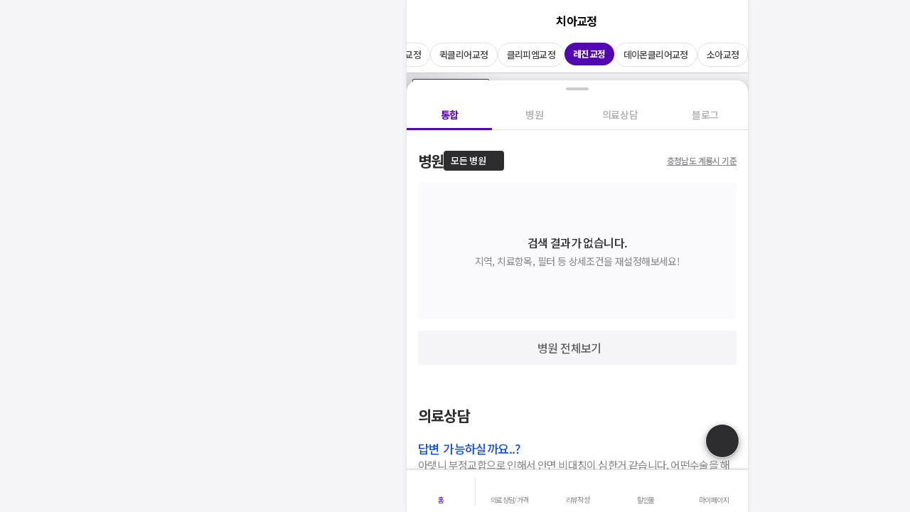

--- FILE ---
content_type: text/html; charset=utf-8
request_url: https://id.abr.ge/api/v2/third-party-cookie/identifier.html?requestID=857205651
body_size: 442
content:
<!DOCTYPE html>
<html>
<head><meta charset="utf-8"></head>
<body>

<pre>
    requestID: 857205651
    Reply: map[uuid:80dcb31a-366a-4720-9700-fe4b039705f9]
</pre>
<script>
    var message = {
        requestID: '857205651',
        
        reply: (document.cookie.indexOf('ab180ClientId=') !== -1) ? {"uuid":"80dcb31a-366a-4720-9700-fe4b039705f9"} : { error: 'Third party cookie is not supported' }
        
    }

    window.parent.postMessage(
        
        JSON.stringify(message)
        
    , '*');
</script>
</body>
</html>


--- FILE ---
content_type: text/javascript
request_url: https://d23zwvh2kbhdec.cloudfront.net/mdd_nextjs_bean/1.7.541/_next/static/chunks/7799-b5daf380c51c81df.js
body_size: 3787
content:
(self.webpackChunk_N_E=self.webpackChunk_N_E||[]).push([[7799],{59553:function(t,e,r){"use strict";r.d(e,{H:function(){return o}});var a=r(43191);let o=async(t,e)=>{let{hospitalId:r,treatmentGroupId:o}=e,i=await t.get("/api/mdduser/v1/hospitals/".concat(r,"/treatment-groups/").concat(o,"/logging-data/"),{validateStatus:t=>[200,404].includes(t)});return(0,a.L5)(i.data)}},21934:function(t,e,r){"use strict";var a=r(85893),o=r(98019),i=r(37516),n=r(41664),s=r.n(n),l=r(67294),c=r(27446),d=r(41754),u=r.n(d);let _=t=>{let{subCategoryList:e,selectedUpperCategoryName:r,selectedSubCategoryName:n,replace:d=!1,makeHrefUrl:_}=t,{scrollRef:p,isDrag:m,onDragEnd:g,onDragMove:y,onDragStart:h}=(0,o.Z)();(0,l.useEffect)(()=>{var t;null===(t=p.current)||void 0===t||t.scrollTo({left:0})},[r,p]);let C=(0,l.useMemo)(()=>e.reduce((t,e)=>({...t,[e.name||"전체"]:l.createRef()}),{}),[e]);return(0,l.useEffect)(()=>{var t;let e=null===(t=C[n])||void 0===t?void 0:t.current,r=null==e?void 0:e.getBoundingClientRect();if(p.current&&r){let t=p.current,e=t.getBoundingClientRect();r.right>e.right&&t.scrollTo({left:r.right-e.width,behavior:"smooth"}),r.left<e.left&&t.scrollTo({left:e.left-r.left,behavior:"smooth"})}},[e,n,C,p]),(0,a.jsx)("div",{draggable:!0,className:u().tcFilterList,ref:p,onDragStart:h,onMouseUp:g,onMouseLeave:g,onMouseMove:m?y:void 0,role:"presentation",children:e.map(t=>(0,a.jsx)(s(),{scroll:!d,replace:d,href:_(t.name||""),onClick:e=>{t.name===n&&e.preventDefault()},children:(0,a.jsx)("div",{ref:C[t.name||"전체"],children:(0,a.jsx)(i.Z,{customStyle:{pointerEvents:m?"none":"auto",cursor:"pointer",labelStyle:(t.name||"")===n?c.Z.B1_13_B:c.Z.B1_13_M1},chipType:"RoundM",isSelected:(t.name||"")===n,selectedTheme:"selectedT4",children:t.name||"전체"},t.id)})},t.id))})};e.Z=_},39084:function(t,e,r){"use strict";r.d(e,{Z:function(){return j}});var a=r(85893),o=r(67294),i=r(11163),n=r(30679),s=r(10840),l=r(57852),c=r(29657),d=r(86257),u=r(9486),_=r(6123),p=r(59553),m=r(98164),g=r(1296),y=r(41050),h=r(40212),C=r(72269),v=r(18120),f=r(56831),T=r(27446),S=r(27550),x=r.n(S);let G=()=>(0,a.jsx)("div",{children:(0,a.jsx)("div",{className:x().priceNonExistsBadge,children:(0,a.jsx)(f.Z,{componentType:"FilledSquareL",container:{backgroundColor:h.Z.White,borderColor:h.Z.Neutral20},content:{label:{text:"별도문의",typo:T.Z.C2_12_B,color:h.Z.Neutral50}}})})});var b=r(19607),Z=r.n(b),P=r(32073),M=r(74364);let L=t=>{var e,r;let{hospital:f,isPriceCertSection:T,sectionType:S,isTreatmentDetailCard:x,hasDivider:b,isAd:L}=t,j=(0,i.useRouter)(),k=(0,C.Z)(),B=(null==k?void 0:k.customer.interestedTreatmentsWithSelection)?k.customer.interestedTreatmentsWithSelection.split(", "):void 0,w=null===(e=(0,C.Z)())||void 0===e?void 0:e.customer.interestedRegionsWithSelection[0],N=null==w?void 0:w.city.name,F=null===(r=null==w?void 0:w.city.smallCities[0])||void 0===r?void 0:r.name,I=(0,_.Z)(),W="adType"in f,E="treatmentGroupWithSameGroupM"in f,H=(0,o.useMemo)(()=>new n.Z({query:j.query}),[j.query]),R=(0,o.useMemo)(()=>H.mallType?null==k?void 0:k.customer.partnerships.find(t=>t.mallType.toLowerCase()===H.mallType.toLowerCase()):void 0,[H.mallType,k]),D=(0,d.i)({tc:H.category.tc,subTC:H.category.subTC}),A=(0,o.useMemo)(()=>{if(!H.tab||"통합"===H.tab)return"category_list_total";if("병원"===H.tab&&H.mallType)return"m_ad_mdd_price_hospital_list";if(!W)return"";if(!E)return"ad_keyword_category_list";let t="";return 0===f.treatmentPrices.length&&(f.treatmentGroupWithSameGroupM?t="_matched_m":f.representativeTreatmentGroup&&(t="_default_s")),H.category.subTC&&"전체"!==H.category.subTC&&1===f.treatmentPrices.length&&(t="_matched_s"),"ad_premium_category_list_card".concat(t)},[f,W,E,H]),V=H.category.tc&&(null==B?void 0:B.length)&&W&&E?!!(B.includes(H.category.tc)&&f.treatmentPrices.length&&f.treatmentGroupWithSameGroupM):void 0,Y=N&&W&&E?!!f.regions.find(t=>{let{city:e,smallCities:r}=t;return e.name===N&&(!F||!!r.find(t=>{let{name:e}=t;return e===F}))}):void 0,q=()=>{W&&(0,c.F)({hospitalId:f.id,hospitalName:f.name,trGroupM:H.category.tc||"",trGroupS:D||"",adType:A,adCostType:f.adType,pageMajor:H.category.major,adTrGroupM:"",adTrGroupS:f.treatmentPrices.map(t=>{let{treatmentGroup:e}=t;return e.name}),pageLocation:"".concat(H.category.city," ").concat(H.category.smallCity," ").concat(H.category.district," "),matched_personal_interest_tr_m:V,matched_personal_interest_location:Y})},z=async t=>{if(T){(0,u.rY)("ad_mdd_price_hospital_list");let e=j.query.tc,r=await (0,p.H)(I,{hospitalId:f.id,treatmentGroupId:null==t?void 0:t.id});(0,c.Z)({hospitalId:f.id,hospitalName:f.name,trGroupM:e,trGroupS:(null==t?void 0:t.name)||f.treatmentPrices.map(t=>t.treatmentGroup.name),adCostPrice:null==r?void 0:r.adCostPrice,adCostType:"cpv"},"mdd_price_hospital_list")}else f.hiraTreatmentPrices.length&&(0,u.rY)("hira_price_hospital_list")},U=t=>{W&&((0,c.Z)({hospitalId:f.id,hospitalName:f.name,trGroupM:H.category.tc||"",trGroupS:D||"",adType:A,adCostType:f.adType,pageMajor:H.category.major,adTrGroupM:"",adTrGroupS:(null==t?void 0:t.name)||"",pageLocation:"".concat(H.category.city," ").concat(H.category.smallCity," ").concat(H.category.district," "),matched_personal_interest_tr_m:V,matched_personal_interest_location:Y},"mdd_price_hospital_list"),(0,u.rY)(A))},J=async t=>{(W?U:z)(t);let e=R?g.Z.mallHospitalPage({organizationName:R.mallType.toLowerCase(),category:R.mallCategory,hospitalId:f.id,params:H.category.tc?"tg=".concat(H.category.tc):void 0,slug:f.slug}):g.Z.hospitalPage(f.id,H.category.tc?"tg=".concat(H.category.tc):void 0,f.slug);if(f.treatmentPrices&&H.category.tc){var r,a,o;let t=H.category.subTC?null===(r=null===(a=f.treatmentPrices)||void 0===a?void 0:a.find(t=>t.treatmentGroup.name===H.category.subTC))||void 0===r?void 0:r.treatmentGroup:null===(o=f.treatmentPrices[0])||void 0===o?void 0:o.treatmentGroup;t&&(e=g.Z.treatmentDetailPage({hospitalId:f.id,groupSId:t.id,slug:"".concat(f.name,"-").concat(t.name),params:R?{organizationName:R.mallType.toLowerCase(),category:R.mallCategory}:{category:"platform"}}))}j.push(e)},Q=async t=>{if(W)U(t);else{let e=await (0,p.H)(I,{hospitalId:f.id,treatmentGroupId:t.id});(0,v.V)({source:"ad_mdd_price_hospital_list"});let r=(0,d.i)(H.category);(0,m.Z)("click_reservation_button",{trGroupM:e.groupM.name,trGroupS:r,registerTrGroupMCount:e.groupMList.length,registerTrGroupMNameList:e.groupMList.map(t=>t.name),registerTrGroupSCount:e.groupSList.length,registerTrCount:e.registerTrCount,position:"category_hospital_list",totalVisitCount:f.totalVisitCount,recent_30d_visit_count:f.recent30dVisitCount,hospital_id:f.id,hospital_name:f.name},{amplitude:!0,firebase:!0,hackle:!1})}j.push(g.Z.treatmentDetailPage({hospitalId:f.id,groupSId:t.id,slug:"".concat(f.name,"-").concat(t.name),params:R?{organizationName:R.mallType.toLowerCase(),category:R.mallCategory}:{category:"platform"}}))},O="안과"===H.category.major&&"시력교정술 검진"===H.category.tc,X=(0,o.useMemo)(()=>!!H.category.tc||!!H.category.subTC,[H]),K=(0,o.useMemo)(()=>!f.treatmentPrices.length&&W&&E?f.treatmentGroupWithSameGroupM||f.representativeTreatmentGroup:null,[f,W,E]);return(0,a.jsxs)(s.Z,{hasDivider:b,className:Z().hospitalCardContainer,viewLogging:{onViewLogging:q,viewHistoryKey:"view_ad_category_hospital_list_".concat(f.id,"_").concat(H.category.tc,"_").concat(H.category.subTC)},children:[(0,a.jsx)(s.Z.CategoryHospitalBadgeList,{isAdvertisement:W,visitBadge:{count:f.recent30dVisitCount},isReservationBadgeVisible:!!f.treatmentPrices.length&&!O}),(0,a.jsx)(l.Z,{hospital:f,onClick:J,titleBadge:{isPriceCertHospital:T},kakaoLoginName:"categorySearchHospitalCard",onMoveToHospitalPageLogging:()=>{(0,u.rY)(L?"ad_premium_category_list_card":"category_hospital_list")},isAd:L,children:(0,a.jsx)(s.Z.TcChipList,{treatments:f.treatments})}),!T&&"비급여"===S&&0===f.treatmentPrices.length&&0===f.hiraTreatmentPrices.length&&(0,a.jsx)(G,{}),K?(0,a.jsx)("div",{children:(0,a.jsx)(y.Z,{container:{backgroundColor:h.Z.Neutral80,minWidth:"100%"},content:{label:{text:(0,a.jsxs)(a.Fragment,{children:[(0,a.jsx)("strong",{children:K.name})," 치료 보러가기"]}),color:h.Z.White},rightIcon:{name:"arrowLineRightBold",color:h.Z.White}},onClick:()=>{U(K);let t=g.Z.treatmentDetailPage({hospitalId:f.id,groupSId:K.id,slug:"".concat(f.name,"-").concat(K.name),params:R?{organizationName:R.mallType.toLowerCase(),category:R.mallCategory}:{category:"platform"}});j.push(t)}})}):(0,a.jsxs)(a.Fragment,{children:[!!f.treatmentPrices.length&&(0,a.jsx)(P.Z,{hospital:f,onClickLogging:W?U:z,isAdvertisement:W,isTreatmentDetailCard:x,reservationBtn:!x&&X?{onClickReservationBtn:Q}:void 0,loggingType:"category",isAd:L}),!f.treatmentPrices.length&&!!f.hiraTreatmentPrices.length&&(0,a.jsx)(M.Z,{hospital:f,source:"hira_price_hospital_list"})]}),(0,a.jsx)(s.Z.HospitalCardDetailBtn,{hospital:f,isTreatmentDetailCard:x,isAdvertisement:W,loggingType:"category",isAd:L})]})};var j=o.memo(L)},49323:function(t,e,r){"use strict";var a=r(83457),o=r(67294);let i=(t,e)=>{let{data:r,isLoading:i}=a.UY.useFetch(t),n=(0,o.useCallback)(t=>{let{tc:e,subTC:a}=t;if(a&&"전체"!==a)return a;if("전체"===e)return e;let o=null==r?void 0:r.treatmentCategoryGroups.find(t=>t.name===e);return(null==o?void 0:o.treatmentCategories.length)===1?e:"".concat(e," 전체")},[null==r?void 0:r.treatmentCategoryGroups]),s=(0,o.useMemo)(()=>!!(null==r?void 0:r.treatmentCategoryGroups.filter(t=>t.name).length),[null==r?void 0:r.treatmentCategoryGroups]),l=(0,o.useMemo)(()=>{var t,a;return(null===(t=null==r?void 0:null===(a=r.treatmentCategoryGroups)||void 0===a?void 0:a.find(t=>t.id===(null==e?void 0:e.id)))||void 0===t?void 0:t.treatmentCategories.filter(t=>t.id))||[]},[r,e]);return{treatmentGroupSList:l,isCategoryTCGroupExist:s,getTrGroupSForLogging:n,isLoading:i,categoryTCList:(null==r?void 0:r.treatmentCategoryGroups)||[]}};e.Z=i},86257:function(t,e,r){"use strict";r.d(e,{i:function(){return a}});let a=t=>{let{tc:e,subTC:r,treatmentGroupSLength:a}=t;return r&&"전체"!==r?r:"전체"===e?e:1===a?e:"".concat(e," 전체")}},41754:function(t){t.exports={hospitalListContainer:"styles_hospitalListContainer__pMxQ5",skeleton:"styles_skeleton__YdWwU",adCardSection:"styles_adCardSection__CsPW_",priceCertSectionTitle:"styles_priceCertSectionTitle__3N6kQ",priceCertSectionTitleB:"styles_priceCertSectionTitleB__5f44C",titleFont:"styles_titleFont__lAPd0",adFont:"styles_adFont__8iEzt",hiraPriceCertSectionTitle:"styles_hiraPriceCertSectionTitle__7drIx",nonPriceCertSectionTitle:"styles_nonPriceCertSectionTitle__kHEC6",hiraFont:"styles_hiraFont__aM7r4",description:"styles_description__aHWFY",gray:"styles_gray__CbtNj",buttonGroupContainer:"styles_buttonGroupContainer__CnCZf",buttonGroup:"styles_buttonGroup__VuGEZ",naverMapSkeletonContainer:"styles_naverMapSkeletonContainer__IDEoV",flexRow:"styles_flexRow__xsW8Z",noResultContainer:"styles_noResultContainer__XDO_6",subFont:"styles_subFont__6PfLE",categorySearchHeader:"styles_categorySearchHeader__a_lWt",container:"styles_container__DZs0r",leftSideBox:"styles_leftSideBox__cCmeE",label:"styles_label__2Sb9a",icon:"styles_icon__9JiMu",centerBox:"styles_centerBox__yMff6",title:"styles_title__NtbOY",subtitle:"styles_subtitle__RqaCh",rightSideBox:"styles_rightSideBox__HPVU6",modalContainer:"styles_modalContainer__qJaP3",tcFilterList:"styles_tcFilterList__ECaLX",dividerContainer:"styles_dividerContainer__PJj3_",tcAskBanner:"styles_tcAskBanner__kk_dm"}},27550:function(t){t.exports={priceNonExistsBadge:"styles_priceNonExistsBadge__8TiAQ",tc:"styles_tc__7xPfx",price:"styles_price__PY56w"}},19607:function(t){t.exports={hospitalCardContainer:"styles_hospitalCardContainer__Pj8wt"}}}]);

--- FILE ---
content_type: text/javascript
request_url: https://d23zwvh2kbhdec.cloudfront.net/mdd_nextjs_bean/1.7.541/_next/static/chunks/8214-e1110d6a24c01e3c.js
body_size: 3484
content:
(self.webpackChunk_N_E=self.webpackChunk_N_E||[]).push([[8214],{53457:function(e,t,l){"use strict";var i=l(85893),o=l(40212),s=l(27446),n=l(67294),a=l(14746);let r=e=>{let{headline:t,...l}=e,r=(0,n.useMemo)(()=>(0,i.jsx)("div",{style:{...s.Z.S3_18_B,color:o.Z.Neutral90},children:t}),[t]);return(0,i.jsx)(a.Z,{headline:r,...l})};t.Z=r},40524:function(e,t,l){"use strict";var i=l(85893),o=l(67294),s=l(94184),n=l.n(s),a=l(40212),r=l(49798),c=l(37735),d=l.n(c);let u=(0,o.forwardRef)((e,t)=>{let{height:l,placeholder:s,onChange:c,onSearchButtonClick:u,value:h,clear:_,isEmptySearchPossible:m,defaultColor:v=a.Z.Violet50,focusColor:y=a.Z.Violet50,...p}=e,x=(0,o.useRef)(null),[g,f]=(0,o.useState)(!1);(0,o.useImperativeHandle)(t,()=>({focus:()=>{var e;return null===(e=x.current)||void 0===e?void 0:e.focus()}}));let Z=(0,o.useCallback)(e=>null==c?void 0:c(e.target.value),[c]),j=(0,o.useCallback)(()=>{var e;null==_||_(),null===(e=x.current)||void 0===e||e.focus()},[_]),C=(0,o.useCallback)(e=>{if(u&&h){var t;e.stopPropagation(),null===(t=x.current)||void 0===t||t.blur(),u(h)}},[u,h]),N=(0,o.useCallback)(e=>{if(void 0!==h&&u&&"Enter"===e.key&&(m||h)&&!e.nativeEvent.isComposing){var t;e.stopPropagation(),null===(t=x.current)||void 0===t||t.blur(),u(h)}},[u,m,h]);return(0,i.jsx)("div",{className:d().container,children:(0,i.jsxs)("div",{className:d().textInput,onClick:()=>{var e;return null===(e=x.current)||void 0===e?void 0:e.focus()},"aria-hidden":"true",style:{height:l,borderColor:g?y:v},children:[(0,i.jsx)("input",{ref:x,type:"text",value:h,placeholder:s,onChange:Z,onKeyDown:N,onFocus:()=>f(!0),onBlur:()=>f(!1),style:{caretColor:g?y:v},...p}),(0,i.jsxs)("div",{className:d().icon,children:[(0,i.jsx)(r.Z,{className:n()(d().deleteIcon,{[d().hidden]:!h}),name:"delete",width:20,height:20,fill:a.Z.Neutral50,onClick:j}),(0,i.jsx)(r.Z,{className:d().searchIcon,name:"searchDefault",width:24,height:24,fill:a.Z.Violet50,onClick:C})]})]})})});t.Z=u},30434:function(e,t,l){"use strict";var i=l(85893),o=l(67294),s=l(40524);let n=(0,o.forwardRef)((e,t)=>(0,i.jsx)(s.Z,{height:40,ref:t,...e}));t.Z=n},80398:function(e,t,l){"use strict";var i=l(85893),o=l(40212),s=l(67294),n=l(94184),a=l.n(n),r=l(24358),c=l.n(r);let d=(0,s.forwardRef)((e,t)=>{let{label:l,supportingText:n,backgroundColor:r=o.Z.White,onClick:d,height:u,padding:h}=e,_={height:u||(n?"70px":"52px"),padding:h,color:l.color?l.color:"",backgroundColor:r,...l.typo?l.typo:""},m=(0,s.useRef)(null);return(0,s.useImperativeHandle)(t,()=>({scrollIntoView:e=>{var t;return null===(t=m.current)||void 0===t?void 0:t.scrollIntoView(e)}})),(0,i.jsxs)("div",{"aria-hidden":!0,ref:m,className:a()(c().container,{[c().cursor]:d}),style:_,onClick:d,children:[l.value,n&&(0,i.jsx)("p",{className:c().supportingText,children:n})]})});t.Z=d},4496:function(e,t,l){"use strict";var i=l(85893),o=l(67294),s=l(92033);let n=(0,o.forwardRef)((e,t)=>(0,i.jsx)(s.Z,{height:52,ref:t,...e}));t.Z=n},15550:function(e,t,l){"use strict";var i=l(85893),o=l(94184),s=l.n(o),n=l(23462),a=l.n(n);let r=e=>{let{isSelected:t,disabled:l=!1,onChange:o,size:n}=e;return(0,i.jsx)("div",{className:s()(a().container,{[a().selected]:t,[a().disabled]:l}),style:n?{width:n,height:n}:void 0,onClick:o,"aria-hidden":"true",children:(0,i.jsx)("div",{className:s()(a().circle,{[a().selected]:t,[a().disabled]:l})})})};t.Z=r},67993:function(e,t,l){"use strict";var i=l(85893),o=l(75879),s=l(15550),n=l(47155),a=l(37582),r=l.n(a);let c=e=>{let{name:t,selected:l,onChange:a,inputType:c="radio",keyword:d,gap:u}=e;return(0,i.jsxs)("div",{className:r().container,onClick:()=>a(t),style:{gap:u},"aria-hidden":!0,children:["radio"===c?(0,i.jsx)(s.Z,{isSelected:l}):(0,i.jsx)(o.Z,{isSelected:l,uncheckedStyle:"unselected2"}),(0,i.jsx)("div",{className:r().supportingTextContainer,children:(0,i.jsx)(n.Z,{query:d,highlightType:"font",children:t})})]})};t.Z=c},6155:function(e,t,l){"use strict";l.d(t,{Z:function(){return k}});var i=l(85893),o=l(67294),s=l(11163),n=l(83457),a=l(66176),r=l(1296),c=l(44865),d=l(53457),u=l(49798),h=l(40212),_=l(2171),m=l(80398),v=l(53542),y=l(4496),p=l(30434),x=l(47155),g=l(1960),f=l.n(g);let Z=e=>{let{title:t,groupItems:l,onItemClick:n,isVisible:a,closeBottomSheet:r,initialCategory:g,initialItem:Z,onChangeGroup:j,onSearchButtonClick:C,searchResults:N,currentSearchKeyword:k}=e,w=(0,s.useRouter)(),[b,R]=(0,o.useState)(g||l[0].group),[I,S]=(0,o.useState)(""),T=(0,o.useMemo)(()=>{var e;return null===(e=l.find(e=>e.group.id===(null==b?void 0:b.id)))||void 0===e?void 0:e.items},[l,b]),B=(0,o.useCallback)(()=>{S(""),C("")},[S,C]);return(0,o.useEffect)(()=>(w.events.on("routeChangeStart",B),()=>{w.events.off("routeChangeStart",B)}),[w,B]),(0,i.jsxs)(c.Z,{isOpen:a,transitionDuration:250,onClose:r,header:(0,i.jsx)(d.Z,{headline:t,trailingComponent:(0,i.jsx)(u.Z,{name:"closeRegular",width:24,height:24,fill:h.Z.Neutral60,onClick:r}),headlineLeft:"SubText"}),subHeader:(0,i.jsx)("div",{className:f().inputBox,children:(0,i.jsx)(p.Z,{placeholder:"지역명∙지하철역으로 검색(ex. 역삼동, 신촌역)",value:I,defaultColor:h.Z.Neutral30,clear:B,onChange:S,onSearchButtonClick:C})}),tail:(0,i.jsx)("div",{}),children:[(0,i.jsx)(v.Z,{color:h.Z.Neutral80}),(0,i.jsxs)("div",{className:f().locations,style:{height:"480px"},children:[k&&(N&&!N.length?(0,i.jsx)("div",{className:f().noResult,children:"검색어와 일치하는 지역/지하철역이 없습니다."}):(0,i.jsx)("ul",{className:f().searchResultList,children:null==N?void 0:N.map(e=>(0,i.jsxs)("li",{onClick:()=>{e.onClick(),B()},"aria-hidden":!0,children:[(0,i.jsx)(u.Z,{name:e.icon||"locationFill",width:16,height:16,fill:h.Z.Neutral40}),(0,i.jsx)("p",{children:(0,i.jsx)(x.Z,{query:k,highlightType:"font",children:e.name})}),(0,i.jsx)(u.Z,{name:"forward",width:24,height:24,fill:h.Z.Neutral30})]},"".concat(e.type,"_").concat(e.name)))})),!k&&(0,i.jsxs)(i.Fragment,{children:[(0,i.jsxs)("div",{className:f().largeLocations,children:[null==l?void 0:l.map(e=>{let{group:t}=e;return(0,i.jsxs)(o.Fragment,{children:[(0,i.jsx)(m.Z,{label:{value:t.name,color:(null==b?void 0:b.id)===t.id?h.Z.Violet50:h.Z.Neutral60},backgroundColor:(null==b?void 0:b.id)===t.id?h.Z.White:h.Z.Neutral10,onClick:()=>{R(t),j(t)}}),(0,i.jsx)(v.Z,{color:h.Z.Neutral10})]},t.id)}),(0,i.jsx)(v.Z,{color:h.Z.Neutral10})]}),(0,i.jsx)(_.Z,{height:"100%"}),(0,i.jsx)("div",{className:f().smallLocations,children:null==T?void 0:T.map(e=>(0,i.jsx)("div",{className:f().bottomDivider,children:(0,i.jsx)(y.Z,{label:{value:e.name,subText:e.subText,color:(null==Z?void 0:Z.id)===e.id?h.Z.Violet50:h.Z.Neutral80},onClick:b?()=>n(b,e):void 0,rightIcon:{name:"forward",color:h.Z.Neutral30}})},e.id))})]})]})]})};var j=l(73561),C=l(44420);let N=e=>{let{isVisible:t,closeModal:l,majorId:c,onClick:d,onClickLogging:u}=e,h=(0,s.useRouter)(),_=(0,a.Z)(),{currentOptionRecord:m}=(0,C.Z)({major:_.category.major,treatmentGroupM:_.category.tc||"",treatmentGroupS:_.category.subTC||""}),[v,y]=(0,o.useState)(""),{data:p}=j.qR.useFetch({keyword:v}),{data:x}=n.Uf.useFetch(c),g=(0,o.useMemo)(()=>null==p?void 0:p.map(e=>{var t;return{id:e.id,name:"station"===e.type?[null===(t=e.stationLine)||void 0===t?void 0:t.replace("0",""),e.station].filter(Boolean).join(" > "):[e.city,e.district,e.smallCity,e.newDong,e.oldDong].filter(Boolean).join(" "),type:e.type,onClick:()=>{if(d)d(e);else{_.mapBounds=void 0,h.replace(r.Z.categorySearchPage(_.toString({city:e.city||"",district:e.district||"",small_city:e.smallCity||"",new_dong:e.newDong||"",old_dong:e.oldDong||"",station:e.station||"",search_type:"selected_location_search"})),void 0,{shallow:!0});let{id:t,name:l,stationLine:i,...o}=e;null==u||u({...o,position:"location_filter_modal_search_result"})}l()},icon:"station"===e.type?"metro":void 0}}),[p,d,u,l,_,h]),f=(0,o.useMemo)(()=>{var e;return[{group:{id:0,name:"전국"},items:[{id:0,name:"모든 제휴병원 보기",type:"all"}]},...(null===(e=null==x?void 0:x.locations.cities)||void 0===e?void 0:e.map(e=>{var t,l;return{group:{id:e.id,name:e.name},items:[{id:0,name:"전체",type:"all"},...(null===(t=e.districts)||void 0===t?void 0:t.map(e=>({...e,type:"district"})))||[],...(null===(l=e.smallCities)||void 0===l?void 0:l.map(e=>({...e,type:"smallCity"})))||[]]}}))||[]]},[x]),N=(0,o.useMemo)(()=>{var e,t,l;let i=null===(e=null==x?void 0:x.locations.cities)||void 0===e?void 0:e.find(e=>e.name===h.query.city),o=(null==i?void 0:null===(t=i.districts)||void 0===t?void 0:t.find(e=>e.name===h.query.district))||(null==i?void 0:null===(l=i.smallCities)||void 0===l?void 0:l.find(e=>e.name===h.query.small_city));if(i&&o)return{group:i,item:o}},[h,x]);return f?(0,i.jsx)(Z,{title:"원하는 지역을 선택해주세요",groupItems:f,onChangeGroup:e=>{null==u||u({city:e.name,district:void 0,smallCity:void 0,position:"location_filter_modal"})},onSearchButtonClick:y,onItemClick:(e,t)=>{d?d({city:e.name,district:"district"===t.type?t.name:"",smallCity:"smallCity"===t.type?t.name:""}):(_.mapBounds=void 0,h.replace(r.Z.categorySearchPage("".concat(_.toString({city:e.name,district:"district"===t.type?t.name:"",small_city:"smallCity"===t.type?t.name:"",new_dong:"",old_dong:"",station:"",search_type:"selected_location",...m}))),void 0,{shallow:!0}),null==u||u({city:e.name,district:"district"===t.type?t.name:void 0,smallCity:"smallCity"===t.type?t.name:void 0,position:"location_filter_modal"})),l()},isVisible:t,closeBottomSheet:l,initialCategory:null==N?void 0:N.group,initialItem:null==N?void 0:N.item,searchResults:g,currentSearchKeyword:v}):null};var k=N},37735:function(e){e.exports={container:"styles_container__eX_Ym",textInput:"styles_textInput__UyTsg",icon:"styles_icon__5voZF",deleteIcon:"styles_deleteIcon__JC8u2",hidden:"styles_hidden__aqZY3",searchIcon:"styles_searchIcon__wGRFR"}},24358:function(e){e.exports={container:"styles_container__tfNyI",cursor:"styles_cursor__ubAwT",supportingText:"styles_supportingText__gT2q1"}},23462:function(e){e.exports={container:"styles_container__dTAjr",selected:"styles_selected__kI3CF",disabled:"styles_disabled__jUPfV",circle:"styles_circle__iJOJj"}},1960:function(e){e.exports={locations:"styles_locations__g3JH1",searchBox:"styles_searchBox__4CXxN",searchLocationText:"styles_searchLocationText__xf96w",searchLocationDetail:"styles_searchLocationDetail__cdnkB",searchLocationPlaceholder:"styles_searchLocationPlaceholder__gUmgP",largeLocations:"styles_largeLocations__wrRyv",smallLocations:"styles_smallLocations__Au1ky",matchedBadge:"styles_matchedBadge__0fKuo",bottomDivider:"styles_bottomDivider__V2s0R",inputBox:"styles_inputBox__wdr1Z",searchResultList:"styles_searchResultList__l1d6I",noResult:"styles_noResult__GUfDU"}},37582:function(e){e.exports={container:"styles_container__hpMjl",supportingTextContainer:"styles_supportingTextContainer__my5jf"}}}]);

--- FILE ---
content_type: text/javascript
request_url: https://d23zwvh2kbhdec.cloudfront.net/mdd_nextjs_bean/1.7.541/_next/static/chunks/1059.f358b20948384404.js
body_size: 472
content:
"use strict";(self.webpackChunk_N_E=self.webpackChunk_N_E||[]).push([[1059],{1059:function(e,t,n){n.r(t);var r,a=n(67294);function l(){return(l=Object.assign?Object.assign.bind():function(e){for(var t=1;t<arguments.length;t++){var n=arguments[t];for(var r in n)Object.prototype.hasOwnProperty.call(n,r)&&(e[r]=n[r])}return e}).apply(this,arguments)}t.default=function(e){return a.createElement("svg",l({width:"1em",height:"1em",viewBox:"0 0 24 24",fill:"none",xmlns:"http://www.w3.org/2000/svg"},e),r||(r=a.createElement("path",{d:"M5.578 8.222a1.1 1.1 0 0 0-1.556 1.556l7.2 7.2a1.1 1.1 0 0 0 1.556 0l7.2-7.2a1.1 1.1 0 1 0-1.556-1.556L12 14.644 5.578 8.222Z",fill:"current"})))}}}]);

--- FILE ---
content_type: text/javascript
request_url: https://d23zwvh2kbhdec.cloudfront.net/mdd_nextjs_bean/1.7.541/_next/static/chunks/pages/hospitals/category-search-935f13aa9847af0a.js
body_size: 20221
content:
(self.webpackChunk_N_E=self.webpackChunk_N_E||[]).push([[3249],{58340:function(e,t,a){(window.__NEXT_P=window.__NEXT_P||[]).push(["/hospitals/category-search",function(){return a(34771)}])},67315:function(e,t,a){"use strict";var i=a(85893);a(67294);var o=a(27446),n=a(40212),r=a(88842);let s=e=>{let{container:t,content:a,disabled:s,onClick:l}=e;return(0,i.jsx)(r.Z,{componentType:r.r.BtnFilledRoundM,container:{size:{height:"40px",paddingX:"16px",minWidth:t.minWidth},border:{color:t.borderColor,radius:"120px"},background:{color:t.backgroundColor,disabledColor:n.Z.Neutral20},transitionDuration:t.transitionDuration},content:{label:{text:a.label.text,typo:o.Z.B2_14_M,color:a.label.color},leftIcon:a.leftIcon&&{name:a.leftIcon.name,width:16,height:16,color:a.leftIcon.color},rightIcon:a.rightIcon&&{name:a.rightIcon.name,width:16,height:16,color:a.rightIcon.color},disabledColor:n.Z.Neutral50},disabled:s,onClick:l})};t.Z=s},25918:function(e,t,a){"use strict";var i=a(85893);a(67294);var o=a(27446),n=a(40212),r=a(88842);let s=e=>{let{container:t,content:a,disabled:s,onClick:l}=e;return(0,i.jsx)(r.Z,{componentType:r.r.BtnLabelUnderlinedS,container:{size:{height:"24px",paddingX:"0"},background:{color:n.Z.Transparent,disabledColor:n.Z.Transparent},className:null==t?void 0:t.className},content:{label:{text:a.label.text,typo:a.label.typo||o.Z.B1_13_M_line,color:a.label.color},leftIcon:a.leftIcon&&{name:a.leftIcon.name,width:14,height:14,color:a.leftIcon.color},rightIcon:a.rightIcon&&{name:a.rightIcon.name,width:14,height:14,color:a.rightIcon.color},disabledColor:n.Z.Neutral40},disabled:s,onClick:l})};t.Z=s},90873:function(e,t,a){"use strict";var i=a(85893);a(67294);var o=a(27446),n=a(40212),r=a(88842);let s=e=>{let{container:t,content:a,disabled:s,onClick:l}=e;return(0,i.jsx)(r.Z,{componentType:r.r.BtnOutlinedRoundM,container:{size:{height:"40px",paddingX:"16px",minWidth:t.minWidth},border:{color:t.borderColor,radius:"120px"},background:{color:t.backgroundColor||n.Z.White,disabledColor:n.Z.Neutral20},transitionDuration:t.transitionDuration},content:{label:{text:a.label.text,typo:o.Z.B2_14_M,color:a.label.color},leftIcon:a.leftIcon&&{name:a.leftIcon.name,width:16,height:16,color:a.leftIcon.color},rightIcon:a.rightIcon&&{name:a.rightIcon.name,width:16,height:16,color:a.rightIcon.color},disabledColor:n.Z.Neutral50},disabled:s,onClick:l})};t.Z=s},37694:function(e,t,a){"use strict";var i=a(85893);a(67294);var o=a(27446),n=a(40212),r=a(88842);let s=e=>{let{container:t,content:a,disabled:s,onClick:l}=e;return(0,i.jsx)(r.Z,{componentType:r.r.BtnOutlinedSquareS,container:{size:{height:"32px",paddingX:"10px",minWidth:t.minWidth},border:{color:t.borderColor,radius:"4px"},background:{color:t.backgroundColor||n.Z.White,disabledColor:n.Z.Neutral20},transitionDuration:t.transitionDuration},content:{label:{text:a.label.text,typo:o.Z.B2_14_M,color:a.label.color},leftIcon:a.leftIcon&&{name:a.leftIcon.name,width:16,height:16,color:a.leftIcon.color},rightIcon:a.rightIcon&&{name:a.rightIcon.name,width:16,height:16,color:a.rightIcon.color},disabledColor:n.Z.Neutral50},disabled:s,onClick:l})};t.Z=s},69251:function(e,t,a){"use strict";var i=a(85893);a(67294);var o=a(27446),n=a(40212),r=a(88842);let s=e=>{let{container:t,content:a,disabled:s,onClick:l}=e;return(0,i.jsx)(r.Z,{componentType:r.r.BtnOutlinedSquareXS,container:{size:{height:"28px",paddingX:"10px",minWidth:t.minWidth},border:{color:t.borderColor,radius:"4px"},background:{color:t.backgroundColor||n.Z.White,disabledColor:n.Z.Neutral20},transitionDuration:t.transitionDuration},content:{label:{text:a.label.text,typo:o.Z.B1_13_M2,color:a.label.color},leftIcon:a.leftIcon&&{name:a.leftIcon.name,width:14,height:14,color:a.leftIcon.color},rightIcon:a.rightIcon&&{name:a.rightIcon.name,width:14,height:14,color:a.rightIcon.color},disabledColor:n.Z.Neutral50},disabled:s,onClick:l})};t.Z=s},4160:function(e,t,a){"use strict";var i=a(85893),o=a(67294),n=a(40212),r=a(27446),s=a(14746);let l=e=>{let{headline:t,headlineIcon:a,headlinePosition:l="left"}=e,c=(0,o.useMemo)(()=>(0,i.jsx)("div",{style:{...r.Z.H2_21_B,color:n.Z.Neutral90},children:t}),[t]);return(0,i.jsx)(s.Z,{headline:c,headlineIcon:a,headlinePosition:l})};t.Z=l},11938:function(e,t,a){"use strict";var i=a(85893),o=a(67294),n=a(5152),r=a.n(n),s=a(67517),l=a(24045),c=a(29962),d=a.n(c);let u=r()(()=>Promise.all([a.e(7522),a.e(4028)]).then(a.bind(a,76390)),{loadableGenerated:{webpack:()=>[76390]},ssr:!0}),m=r()(()=>Promise.all([a.e(7522),a.e(8620)]).then(a.bind(a,12799)),{loadableGenerated:{webpack:()=>[12799]},ssr:!0}),_=r()(()=>Promise.all([a.e(7522),a.e(6730)]).then(a.bind(a,51948)),{loadableGenerated:{webpack:()=>[51948]},ssr:!0}),p=r()(()=>Promise.all([a.e(7522),a.e(6739)]).then(a.bind(a,54065)),{loadableGenerated:{webpack:()=>[54065]},ssr:!0}),h=e=>{let{isBot:t,type:a,major:n,pageType:r}=e,[c,h]=(0,o.useState)();return(0,l.Z)(()=>{h((0,s.U)())},[]),!1===c||t?(0,i.jsxs)("div",{className:d().container,children:[("all"===a||"location"===a)&&(0,i.jsxs)(i.Fragment,{children:[(0,i.jsx)(u,{isBot:t,major:n,pageType:r}),(0,i.jsx)(m,{isBot:t,major:n,pageType:r})]}),("all"===a||"treatment"===a)&&(0,i.jsxs)(i.Fragment,{children:[(0,i.jsx)(_,{isBot:t,major:n,pageType:r}),(0,i.jsx)(p,{isBot:t,major:n,pageType:r})]})]}):null};t.Z=o.memo(h)},47364:function(e,t,a){"use strict";var i=a(85893),o=a(40212),n=a(1296),r=a(6296),s=a(25675),l=a.n(s),c=a(18695),d=a(49798),u=a(9486),m=a(29657),_=a(18120),p=a(89866),h=a(67294),g=a(11163),y=a(30679),v=a(94345),C=a(80243),x=a(72269),j=a(52901),b=a.n(j),Z=a(26768);let f=e=>{var t,a,s,j,f;let{banner:N}=e,P=(0,g.useRouter)(),k=(0,x.Z)(),S=(null==k?void 0:k.customer.interestedTreatmentsWithSelection)?k.customer.interestedTreatmentsWithSelection.split(", "):void 0,w=null===(t=(0,x.Z)())||void 0===t?void 0:t.customer.interestedRegionsWithSelection[0],T=null==w?void 0:w.city.name,M=null===(a=null==w?void 0:w.city.smallCities[0])||void 0===a?void 0:a.name,L=(0,h.useMemo)(()=>new y.Z({query:P.query}),[P.query]),B=[L.category.city,L.category.smallCity,L.category.district].filter(Boolean).join("_"),G=(0,h.useMemo)(()=>(0,C.tz)(N),[N]),I=L.category.tc&&(null==S?void 0:S.length)?!!S.includes(L.category.tc)&&"ad_premium_category_list_banner_matched_m"===N.loggingSource:void 0,D=T?!!N.regions.find(e=>{let{city:t,smallCities:a}=e;return t.name===T&&(!M||!!a.find(e=>{let{name:t}=e;return t===M}))}):void 0,H=(0,p.Z)(()=>{var e;let t="view_".concat(N.loggingSource,"_").concat(N.hospital.id);(null===(e=(0,_.J)())||void 0===e?void 0:e[t])||((0,m.F)({hospitalId:N.hospital.id,hospitalName:N.hospital.name,adCostType:"premium",trGroupM:L.category.tc||"",trGroupS:L.category.subTC||"",adType:N.loggingSource,pageMajor:L.category.major,adTrGroupS:N.treatmentGroupS.name,pageLocation:B,matched_personal_interest_tr_m:I,matched_personal_interest_location:D}),(0,_.V)({[t]:!0}))});return(0,i.jsxs)(r.Z,{className:b().hospitalPriceCard,href:n.Z.treatmentDetailPage({hospitalId:N.hospital.id,groupSId:N.treatmentGroupS.id,slug:"".concat(N.hospital.name,"-").concat(N.treatmentGroupS.name),params:{category:"platform"}}),onClick:(e,t)=>{(0,u.rY)(N.loggingSource),(0,m.Z)({hospitalId:N.hospital.id,hospitalName:N.hospital.name,adCostType:"premium",trGroupM:L.category.tc||"",trGroupS:L.category.subTC||"",adType:N.loggingSource,pageMajor:L.category.major,adTrGroupS:N.treatmentGroupS.name,pageLocation:B,matched_personal_interest_tr_m:I,matched_personal_interest_location:D}),t()},rel:"nofollow sponsored",children:[(0,i.jsxs)("div",{className:b().location,ref:H,children:[(0,i.jsx)(d.Z,{name:"locationFill",width:16,height:16,fill:o.Z.Neutral50}),(0,i.jsxs)("p",{children:[N.hospital.location," - ",N.hospital.name]}),(0,i.jsx)(Z.Z,{order:"AD"})]}),(0,i.jsxs)("div",{className:b().adContainer,children:[N.imageUrl&&(0,i.jsx)(l(),{width:88,height:88,alt:"".concat(N.hospital.name," 이벤트"),src:N.imageUrl}),(0,i.jsxs)("div",{className:b().contentContainer,children:[(0,i.jsx)("p",{className:b().treatmentName,children:N.treatmentGroupS.name}),(null!==(s=N.eventPrice)&&void 0!==s?s:N.normalPrice)!=null&&(0,i.jsxs)("div",{children:[!!G&&(0,i.jsx)("p",{className:b().normalPrice,children:(0,v.G)(N.normalPrice,!0)}),(0,i.jsx)("div",{className:b().rowPriceContainer,children:(0,i.jsxs)("p",{children:[!!G&&(0,i.jsxs)("span",{children:[G,"% "]}),(0,v.G)(null!==(j=N.eventPrice)&&void 0!==j?j:N.normalPrice,!0),(null!==(f=N.eventPrice)&&void 0!==f?f:N.normalPrice)===0&&"~"]})})]}),(0,i.jsx)(c.Z,{container:{backgroundColor:o.Z.Violet10,minWidth:"100%"},content:{label:{text:"모두닥 할인받기",color:o.Z.Violet50},rightIcon:{name:"arrowLineRightRegular",color:o.Z.Violet50}}})]})]})]})};t.Z=f},37589:function(e,t,a){"use strict";var i=a(85893),o=a(67294),n=a(30679),r=a(11163),s=a(39932),l=a(83240),c=a.n(l),d=a(47364);let u=()=>{let e=(0,r.useRouter)(),t=(0,o.useMemo)(()=>new n.Z({query:e.query}),[e.query]),{data:a}=s.Mo.useFetch({major:t.category.major,tc:t.category.tc,subTC:t.category.subTC,city:t.category.city,smallCity:t.category.smallCity});return(null==a?void 0:a.length)?(0,i.jsx)("section",{className:c().priceAdCardListSection,children:(0,i.jsx)("ul",{children:null==a?void 0:a.map(e=>(0,i.jsx)("li",{children:(0,i.jsx)(d.Z,{banner:e})},"".concat(e.hospital.id,"_").concat(e.treatmentGroupS.id)))})}):null};t.Z=u},78257:function(e,t,a){"use strict";var i=a(85893),o=a(67294),n=a(1296),r=a(56831),s=a(40212),l=a(27446),c=a(25675),d=a.n(c),u=a(94184),m=a.n(u),_=a(6296),p=a(9486),h=a(2492),g=a.n(h);let y=e=>{let{postSummary:t,onClick:a,type:o="default",source:c}=e;return(0,i.jsxs)(_.Z,{href:n.Z.blogDetailPage(t.id,t.slug,t.isGlobalPost?"is_global_post=true":void 0),className:m()(g().cardBlog,g()[o]),onClick:(e,t)=>{c&&(0,p.rY)(c),null==a||a(),t()},children:[(0,i.jsxs)("div",{className:g().rowContainer,children:[(0,i.jsxs)("div",{children:[(0,i.jsx)("div",{className:g().title,children:t.title}),(0,i.jsx)("div",{className:g().summary,children:t.introSummary})]}),t.thumbnail&&(0,i.jsx)("div",{className:g().imageContainer,children:(0,i.jsx)(d(),{src:t.thumbnail,alt:"".concat(t.title,"의 썸네일"),width:96,height:96})})]}),"simple"!==o&&(0,i.jsx)("div",{className:g().badge,children:(0,i.jsx)(r.Z,{componentType:"FilledSquareL",container:{background:t.hospitalAuthor?s.Z.Cyan10:s.Z.Violet20},content:{label:{text:t.hospitalAuthor?t.hospitalAuthor.name:"모두닥",color:t.hospitalAuthor?s.Z.Black60:s.Z.Violet50,typo:l.Z.C2_12_B}}})})]})};t.Z=o.memo(y)},24148:function(e,t,a){"use strict";var i=a(85893),o=a(67294),n=a(40212),r=a(53542),s=a(56520),l=a(94184),c=a.n(l),d=a(90690),u=a(2492),m=a.n(u),_=a(78257);let p=e=>{let{postList:t,isMore:a,listClassName:l,clickMore:u,onCardClick:p,button:h,searchQuery:g,source:y}=e,v=(null==t?void 0:t.results)||[];return v.length?(0,i.jsx)("div",{className:m().container,children:(0,i.jsxs)("div",{className:c()(m().posts,l),children:[v.map(e=>(0,i.jsxs)(o.Fragment,{children:[(0,i.jsx)(_.Z,{postSummary:e,onClick:p,source:y}),!l&&(0,i.jsx)(r.Z,{})]},e.id)),a&&(0,i.jsx)("div",{className:m().moreBox,children:(0,i.jsx)(s.Z,{container:{minWidth:"100%",borderColor:(null==h?void 0:h.borderColor)||n.Z.Neutral30,backgroundColor:n.Z.White},content:{label:{text:(null==h?void 0:h.label)||"더보기",color:n.Z.Neutral80},rightIcon:{name:"arrowLineDownBold",color:n.Z.Neutral80}},onClick:u})})]})}):g?(0,i.jsxs)("div",{className:m().emptyContent,children:["검색어와 일치하는 단어가 포함된 ",(0,i.jsx)("br",{}),"글이 없습니다."]}):(0,i.jsx)(d.Z,{title:"관련있는 글이 아직 없습니다.",subtitle:"새로운 포스트 준비 중에 있어요!",iconName:"bubbleWithDot",height:400})};t.Z=o.memo(p)},74942:function(e,t,a){"use strict";var i=a(85893),o=a(67294),n=a(4160),r=a(98019),s=a(94184),l=a.n(s),c=a(72269),d=a(84849);a(28045);var u=a(35161),m=a.n(u);let _=e=>{var t;let{title:a,className:s,isShowLocation:u=!0,isShowRating:_=!0,isShowPartnershipSubText:p=!0}=e,{scrollRef:h,isDrag:g,onDragEnd:y,onDragMove:v,onDragStart:C}=(0,r.Z)(),x=null===(t=(0,c.Z)())||void 0===t?void 0:t.customer,j=(0,o.useMemo)(()=>Array.from([,,,].keys()),[]);return(0,i.jsxs)("section",{className:l()(m().container,s),children:[a&&(0,i.jsxs)("div",{children:[p&&(null==x?void 0:x.currentPartnership)&&(0,i.jsxs)("p",{className:m().subtitle,children:[null==x?void 0:x.currentPartnership.mallKoreanName," 할인가 포함!"," "]}),(0,i.jsx)(n.Z,{headline:a})]}),(0,i.jsx)("div",{className:m().dragList,ref:h,onDragStart:C,onMouseUp:y,onMouseLeave:y,onMouseMove:g?v:void 0,role:"presentation",children:j.map(e=>(0,i.jsxs)("div",{className:m().cardContainer,children:[(0,i.jsx)(d.Z,{className:m().imageContainer}),(0,i.jsxs)("div",{className:m().contentContainer,children:[u&&(0,i.jsx)(d.Z,{className:m().location}),(0,i.jsx)(d.Z,{className:m().treatmentGroup}),(0,i.jsx)(d.Z,{className:m().price}),(0,i.jsx)(d.Z,{className:m().hospital}),_&&(0,i.jsx)(d.Z,{className:m().starRate})]})]},e))})]})};t.Z=_},88231:function(e,t,a){"use strict";var i=a(85893),o=a(37589),n=a(33527),r=a(66176),s=a(41754),l=a.n(s);let c=()=>{let e=(0,r.Z)();return(0,i.jsxs)(i.Fragment,{children:[(0,i.jsx)(o.Z,{}),(0,i.jsxs)("div",{className:l().noResultContainer,children:[(0,i.jsx)("p",{className:l().titleFont,children:"검색 결과가 없습니다."}),(0,i.jsx)("p",{className:l().subFont,children:"지역, 치료항목, 필터 등 상세조건을 재설정해보세요!"})]}),"안과"===e.category.major&&(0,i.jsx)(n.Z,{size:"M",position:"category_hospital_list"})]})};t.Z=c},90073:function(e,t,a){"use strict";var i=a(85893),o=a(67294),n=a(2171),r=a(82860),s=a(1296),l=a(94184),c=a.n(l),d=a(6296),u=a(9486),m=a(76953),_=a.n(m);let p=e=>{let{post:t,className:a,onClickLogging:l,isCard:m,source:p}=e,h=(0,o.useRef)(null),g=(0,o.useMemo)(()=>t.created?(0,r.sZ)(t.created):"",[t.created]);return(0,i.jsxs)(d.Z,{href:s.Z.CommunityDetailPage({id:t.id,title:t.title}),className:c()(_().container,a,{[_().card]:m}),onClick:(e,t)=>{e.stopPropagation(),null==l||l(),p&&(0,u.rY)(p),t()},children:[(0,i.jsx)("p",{className:_().title,children:t.title}),(0,i.jsx)("p",{className:_().content,ref:h,children:t.content}),(0,i.jsx)("div",{className:_().betweenContainer,children:(0,i.jsxs)("div",{className:_().rowContainer,children:[(0,i.jsxs)("p",{className:_().comment,children:["답변 ",t.commentCount]}),(0,i.jsx)(n.Z,{height:12}),(0,i.jsxs)("p",{children:["조회 ",t.viewCount]}),(0,i.jsx)(n.Z,{height:12}),(0,i.jsx)("p",{children:g})]})})]})};t.Z=o.memo(p)},90690:function(e,t,a){"use strict";var i=a(85893),o=a(67294),n=a(49798),r=a(40212),s=a(22353),l=a.n(s);let c=e=>{let{title:t,subtitle:a,iconName:o,children:s,height:c=200}=e;return(0,i.jsxs)("div",{className:l().emptyContent,style:{height:c},children:[(0,i.jsx)(n.Z,{name:o,width:75,height:75,fill:r.Z.Neutral30}),(0,i.jsx)("p",{className:l().title,children:t}),(0,i.jsx)("p",{children:a}),s]})};t.Z=o.memo(c)},46018:function(e,t,a){"use strict";a.d(t,{Z:function(){return y}});var i,o,n,r=a(67294),s=a(64487),l=a(11163),c=a(66176),d=a(50911),u=a(85518),m=a(67517);let _=e=>(0,m.U)()?e:u.nI?"".concat(e,"_desktop"):"".concat(e,"_mobile");(o=(i=n||(n={})).Type||(i.Type={})).isPriceHospitalConverter=(e,t)=>"mdd_price_hospital"===e,o.isPriceMapConverter=(e,t)=>"mdd_price_map"===e,o.isPriceEventInPriceDetailConverter=(e,t)=>"price_detail"===e,o.isLoggingDataHospital=e=>!!(e&&"slug"in e),o.isLoggingDataEventCard=e=>!!(e&&"hospital"in e),i.mddPriceHospital=function(e,t,a){var i,o,n;let r=_("mdd_price_hospital");return{page_view_name:r,hospital_id:t.id.toString(),hospital_name:t.name,page_majors:a.major,page_treatment_categories:a.tc||"전체",page_city:null!==(i=a.city)&&void 0!==i?i:null,page_district:null!==(o=a.district)&&void 0!==o?o:null,page_smallcity:null!==(n=a.smallCity)&&void 0!==n?n:null,ad_type:e,ad_data_hospital_major:t.hospitalMajorName,ad_order:t.order,event_data_title_submit:null,event_data_event_id_submit:null,event_data_tc_info_submit:null,reservation_data_tc_info_submit:null,reservation_data_ad_cost_price_submit:null}},i.mddPriceMap=function(e,t,a){var i,o,n;let r=_("mdd_price_map");return{page_view_name:r,hospital_id:t.id.toString(),hospital_name:t.name,page_majors:a.major,page_treatment_categories:a.tc||"전체",page_city:null!==(i=a.city)&&void 0!==i?i:null,page_district:null!==(o=a.district)&&void 0!==o?o:null,page_smallcity:null!==(n=a.smallCity)&&void 0!==n?n:null,ad_type:e,ad_data_hospital_major:t.hospitalMajorName,ad_order:t.order,reservation_data_tc_info_submit:null,reservation_data_ad_cost_price_submit:null}},i.mddPriceEventInPriceDetail=function(e,t){var a,i;let o=_("price_detail");return{page_view_name:o,hospital_id:e.hospital.id.toString(),hospital_name:e.hospital.name,page_treatment_categories:(null==t?void 0:t.tc)||"알수 없음",ad_type:"event_card",event_data_title_1:e.title,event_data_event_id_1:e.id.toString(),event_data_tc_info_1:null!==(i=null===(a=e.treatmentCategoryIds)||void 0===a?void 0:a.join(", "))&&void 0!==i?i:"",event_data_title_2:null,event_data_event_id_2:null,event_data_tc_info_2:null,event_data_title_submit:null,event_data_event_id_submit:null,event_data_tc_info_submit:null,reservation_data_tc_info_submit:null,reservation_data_ad_cost_price_submit:null}};let p=()=>{let{getSessionStorageItem:e,saveSessionStorageItem:t,removeSessionStorageItem:a}=(0,d.K)("logging_mdd_price_hospital"),i=(0,c.Z)(),o=(0,l.useRouter)();return(0,r.useCallback)((n,r)=>{let{pageView:l,loggingData:c,adType:d,submittedEvent:u,submittedReservation:m,saveLoggingData:_=!0,clearSessionItem:p=!1}=r;if(!c){let t=e(),i=["event_submit_click","event_submit_complete"].includes(n),o=["reservation_submit_click","reservation_submit_complete"].includes(n);i&&!u&&(0,s.eN)({message:"가격공개병원 이벤트 신청 중 이벤트 정보가 누락되었습니다.",extra:{savedData:t}}),o&&!m&&(0,s.eN)({message:"가격공개병원 예약 신청 중 예약 정보가 누락되었습니다.",extra:{savedData:t}}),p&&a();return}let h=g({pageView:l,loggingData:c,interactionType:n,adType:d,searchParams:i,router:o});p&&a(),_&&t(h)},[i,o,e,t,a])},h=e=>"mdd_price_hospital"===e?n.mddPriceHospital:"mdd_price_map"===e?n.mddPriceMap:n.mddPriceEventInPriceDetail,g=e=>{let{pageView:t,loggingData:a,interactionType:i,adType:o,searchParams:r,router:s}=e,l=h(t),c={};return n.Type.isLoggingDataHospital(a)&&(n.Type.isPriceHospitalConverter(t,l)&&(null==r?void 0:r.category)&&void 0!==o?c=l(o,a,r.category):n.Type.isPriceMapConverter(t,l)&&void 0!==o&&(c=l(o,a,null==r?void 0:r.category))),n.Type.isLoggingDataEventCard(a)&&n.Type.isPriceEventInPriceDetailConverter(t,l)&&(c=l(a,s.query)),{...c,interaction_type:i}};var y=p},16969:function(e,t,a){"use strict";a.d(t,{W:function(){return i}});var i,o=a(59553),n=a(6123),r=a(40591),s=a(31061);!function(e){let t=s.SS[s.xL.HospitalLoggingData].createKey;e.useFetch=e=>{let a=t(e),i=(0,n.Z)();return(0,r.Q)(a,()=>(0,o.H)(i,e),{enabled:!!e.treatmentGroupId})},e.prefetch=async(e,a,i)=>{let n=t(i);await e.prefetchQuery(n,()=>(0,o.H)(a,i))},e.invalidateQuery=(e,a)=>{e.invalidateQueries(t(a))}}(i||(i={}))},34771:function(e,t,a){"use strict";a.r(t),a.d(t,{__N_SSP:function(){return as},default:function(){return al}});var i=a(85893),o=a(67294),n=a(11163),r=a(27780),s=a(30679),l=a(1296),c=a(49323),d=a(41754),u=a.n(d),m=a(41664),_=a.n(m),p=a(97955),h=a(40212),g=a(49798),y=a(84544),v=a(25918),C=a(66176),x=a(98643);let j=e=>{let{openSearchModal:t}=e,a=(0,n.useRouter)(),{category:{major:r,tc:c}}=new s.Z({query:a.query}),d=(0,C.Z)(),{isVisible:m,open:j,close:b}=(0,y.Cs)(),Z=(0,o.useMemo)(()=>c&&"전체"!==c?c:"".concat(r," 전체"),[c,r]);return(0,i.jsxs)(i.Fragment,{children:[(0,i.jsxs)("nav",{className:u().container,children:[(0,i.jsxs)("div",{className:u().leftSideBox,children:[(0,i.jsx)("button",{type:"button",className:u().icon,onClick:a.back,children:(0,i.jsx)(g.Z,{name:"backward",width:24,height:24,fill:h.Z.Neutral90})}),(0,i.jsx)(_(),{href:l.Z.homePage(),children:(0,i.jsx)("button",{type:"button",className:u().icon,children:(0,i.jsx)(g.Z,{name:"homeLine",width:28,height:28,fill:h.Z.Neutral80})})})]}),(0,i.jsx)("div",{className:u().centerBox,children:(0,i.jsx)("div",{children:(0,i.jsxs)("div",{className:u().title,"aria-hidden":!0,onClick:j,children:[Z,(0,i.jsx)("button",{type:"button",className:u().icon,children:(0,i.jsx)(g.Z,{name:"arrowFillDown",width:16,height:16,fill:h.Z.Neutral50})})]})})}),(0,i.jsx)("div",{className:u().rightSideBox,children:(0,i.jsx)("button",{type:"button",className:u().icon,onClick:t,children:(0,i.jsx)(g.Z,{name:"searchDefault",width:24,height:24,fill:h.Z.Neutral80})})})]}),(!c||"전체"===c)&&(0,i.jsxs)("div",{className:u().tcAskBanner,children:["원하는 치료가 있으신가요?",(0,i.jsx)(v.Z,{content:{label:{text:"상세치료 가격만 모아보기",color:h.Z.Blue30}},onClick:j})]}),(0,i.jsx)(x.Z,{closeBottomSheet:b,isVisible:m,onClickItem:async e=>{let{major:t,groupM:i}=e;if(i){let e=t.name===p.SC;await a.replace(l.Z.categorySearchPage(d.toString({major:e?p.IL:t.name,tc:e?p.SC:0===i.id?"":i.name,sub_tc:"",tab:""})))}else await a.push(l.Z.querySearchPage("search_query=".concat(encodeURIComponent(t.name))))}})]})};var b=a(21934);let Z=e=>{let{openSearchModal:t}=e,a=(0,n.useRouter)(),{category:{city:d,smallCity:m,district:_,major:p,tc:h,subTC:g}}=new s.Z({query:a.query}),y=r.PH[p]||0,{categoryTCList:v}=(0,c.Z)(y),C=(0,o.useMemo)(()=>v.find(e=>e.name===h),[h,v]),x=(0,o.useCallback)(e=>{let t=new s.Z({query:a.query}).toCanonicalString({city:d||"",small_city:m||"",district:_||"",major:p,tc:h||"",sub_tc:e||""});return"".concat(l.Z.categorySearchPage(t))},[d,_,p,m,h,a.query]);return(0,i.jsxs)("div",{className:u().categorySearchHeader,children:[(0,i.jsx)(j,{openSearchModal:t}),C&&C.treatmentCategories.length>0&&C.name&&(0,i.jsx)(b.Z,{subCategoryList:C.treatmentCategories,selectedUpperCategoryName:h||"",selectedSubCategoryName:g||"",makeHrefUrl:x})]})};var f=o.memo(Z),N=a(72785),P=a(43416),k=a(66365),S=a(56742),w=a(16699),T=a(32630),M=a(75459),L=a(43191),B=a(11938),G=a(47477),I=a(1093),D=a.n(I),H=a(56520),A=a(6521),R=a.n(A);let F=e=>{let{numOfRemainingHospitals:t,fetchHospitalsMore:a}=e;return(0,i.jsx)("div",{className:R().fetchMoreBtnContainer,children:(0,i.jsx)(H.Z,{container:{minWidth:"100%",borderColor:h.Z.Neutral30,backgroundColor:h.Z.White},content:{label:{text:"".concat(t,"개 더보기"),color:h.Z.Neutral80},rightIcon:{name:"arrowLineDownBold",color:h.Z.Neutral80}},onClick:a})})};var V=a(88231),q=a(37589),E=a(33527),O=a(39932),W=a(47364),Q=a(53542),Y=a(39084);let X=e=>{let{hospitals:t,isPriceCertSection:a,premiumAdHospitals:r,keywordAdHospitals:l,sectionType:c,isTreatmentDetailCard:d}=e,u=(0,n.useRouter)(),m=(0,o.useMemo)(()=>new s.Z({query:u.query}),[u.query]),{data:_}=O.Mo.useFetch({major:m.category.major,tc:m.category.tc,subTC:m.category.subTC,city:m.category.city,smallCity:m.category.smallCity}),p={2:null==_?void 0:_.find(e=>"1_TOPMOST_AREA"===e.areaType),5:null==_?void 0:_.find(e=>"2_TOP_AREA"===e.areaType)};return(0,i.jsxs)("div",{children:[null==r?void 0:r.map(e=>(0,i.jsx)(o.Fragment,{children:(0,i.jsx)(Y.Z,{hospital:e,isPriceCertSection:a,sectionType:c,isTreatmentDetailCard:d,hasDivider:!!t.length,isAd:!0})},"premiumAd_".concat(e.id))),null==l?void 0:l.map(e=>(0,i.jsx)(o.Fragment,{children:(0,i.jsx)(Y.Z,{hospital:e,isPriceCertSection:a,sectionType:c,isTreatmentDetailCard:d,hasDivider:!!t.length,isAd:!0})},"keywordAd_".concat(e.id))),t.map((e,n)=>(0,i.jsxs)(o.Fragment,{children:[(0,i.jsx)(Y.Z,{hospital:e,isPriceCertSection:a,sectionType:c,isTreatmentDetailCard:d,hasDivider:n!==t.length-1}),a&&t.length>=6&&_&&p[n]&&(0,i.jsxs)(i.Fragment,{children:[(0,i.jsx)(Q.Z,{height:8,color:h.Z.Neutral20}),(0,i.jsx)(W.Z,{banner:p[n]}),(0,i.jsx)(Q.Z,{height:8,color:h.Z.Neutral20})]}),a&&t.length>=9&&8===n&&_&&(0,i.jsx)(E.Z,{size:"M",position:"category_hospital_list"})]},e.id))]})};var U=o.memo(X);let z=e=>{let{hospitals:t,sectionType:a}=e,o=(0,C.Z)(),n=o.category;return(0,i.jsxs)("div",{children:[(0,i.jsx)("div",{className:u().nonPriceCertSectionTitle,children:(0,i.jsx)("span",{className:u().titleFont,children:"".concat(n.city," ").concat(n.smallCity||n.district," ").concat(n.major)})}),(0,i.jsx)(Q.Z,{height:1,color:h.Z.Neutral60}),(0,i.jsx)(U,{premiumAdHospitals:[],hospitals:t,sectionType:a,isTreatmentDetailCard:!1})]})};var J=o.memo(z),K=a(62389);let $=e=>{let{hospitals:t,sectionType:a,isTreatmentDetailCard:n}=e,[r,s]=(0,o.useState)(!1),l=(0,o.useCallback)(e=>{s(!0);let t=a=>{e.target!==a.target&&(s(!1),document.removeEventListener("click",t))};document.addEventListener("click",t)},[]);return(0,i.jsxs)("div",{children:[(0,i.jsx)("div",{className:u().hiraPriceCertSectionTitle,children:(0,i.jsxs)("div",{className:u().flexRow,children:[(0,i.jsx)("span",{className:u().titleFont,children:"심평원 가격공개 병원"}),(0,i.jsx)(g.Z,{name:"infoLine",width:16,height:16,fill:h.Z.Neutral50,onClick:l}),(0,i.jsx)(K.Z,{isShown:r,width:260,pos:{top:"6px",left:"-138px"},content:(0,i.jsxs)(i.Fragment,{children:["건강보험심사평가원에 공개된 병원별 비급여 진료비용을 출처로 합니다.",(0,i.jsx)("br",{}),"(반영일 : 2025-03-29)"]}),point:"CenterTop"})]})}),(0,i.jsx)(U,{hospitals:t,premiumAdHospitals:[],keywordAdHospitals:[],isPriceCertSection:!1,sectionType:a,isTreatmentDetailCard:n})]})};var ee=o.memo($);let et=e=>{let{hospitals:t,sectionType:a,premiumAdHospitals:o,keywordAdHospitals:n,isTreatmentDetailCard:r}=e;return(0,i.jsxs)("div",{children:[(0,i.jsxs)("div",{className:u().priceCertSectionTitle,children:[(0,i.jsxs)("div",{className:u().flexRow,children:[(0,i.jsxs)("span",{className:u().titleFont,children:["비급여"===a?"가격공개":"예약가능"," 병원"]}),(0,i.jsx)(g.Z,{name:"infoLine",width:16,height:16,fill:h.Z.Neutral50})]}),(0,i.jsx)("span",{className:u().adFont,children:"AD"})]}),(0,i.jsx)(U,{premiumAdHospitals:o,keywordAdHospitals:n,hospitals:t,isPriceCertSection:!0,sectionType:a,isTreatmentDetailCard:r})]})};var ea=o.memo(et);let ei=e=>{let{shouldSeparateSection:t,allHospitals:a,priceCertificationHospitals:o,hiraPriceCertificationHospitals:n,premiumAdHospitals:r,keywordAdHospitals:s,nonPriceCertificationHospitals:l,sectionType:c,isTreatmentDetailCard:d}=e;return t?(0,i.jsxs)("div",{className:u().dividerContainer,children:[o.length>0&&(0,i.jsx)(ea,{premiumAdHospitals:r,keywordAdHospitals:s,hospitals:o,sectionType:c,isTreatmentDetailCard:d}),o.length<6&&(0,i.jsx)(q.Z,{}),o.length<9&&(0,i.jsx)(E.Z,{size:"M",position:"category_hospital_list"}),n.length>0&&(0,i.jsx)(ee,{hospitals:n,sectionType:c,isTreatmentDetailCard:d}),l.length>0&&(0,i.jsx)(J,{hospitals:l,sectionType:c})]}):(0,i.jsx)(U,{premiumAdHospitals:[],hospitals:a,sectionType:c,isTreatmentDetailCard:d})},eo=e=>{let{hospitalsQuery:t,fetchHospitalsMore:a,handleScroll:n,isTreatmentDetailCard:r=!1,isBot:s}=e,l=(0,C.Z)(),c=(0,T.Z)({queryResult:t,fakeLoadingTime:150,urlParamsStr:l.toString()}),d=(0,o.useRef)(null);(0,S.Z)({elementRefs:[d],additionalKey:"hospitalListRef"});let u=t.data,m=(0,k.Z)({hospitalsQueryData:u,urlParams:l}),_=(0,o.useMemo)(()=>{if(!u)return 0;let{totalNumHospitals:e,allHospitals:t}=u;return Math.min(e-t.length,20)},[u]),[p,h]=(0,o.useState)(!c&&!!u);return(0,o.useEffect)(()=>{h(!c&&!!u)},[c,u]),(0,i.jsxs)("div",{id:"hospital-list",ref:d,className:D().hospitalListContainer,onScroll:n,children:[p&&(0,i.jsxs)(i.Fragment,{children:[!(null==u?void 0:u.allHospitals.length)&&(0,i.jsx)(V.Z,{}),u&&u.allHospitals.length>0&&(0,i.jsx)(ei,{shouldSeparateSection:["방문 많은 순","만족도순","낮은 가격순"].includes(M.Jk[(0,L.iP)(m.sort)]),premiumAdHospitals:u.premiumAdHospitals,keywordAdHospitals:u.keywordAdHospitals,allHospitals:u.allHospitals,priceCertificationHospitals:u.priceCertificationHospitals,hiraPriceCertificationHospitals:u.hiraPriceCertificationHospitals,nonPriceCertificationHospitals:u.nonPriceCertificationHospitals,sectionType:u.sectionType,isTreatmentDetailCard:r}),u&&u.totalNumHospitals>u.allHospitals.length&&(0,i.jsx)(F,{numOfRemainingHospitals:_,fetchHospitalsMore:a})]}),!p&&(0,i.jsx)("div",{className:D().skeleton,children:(0,i.jsx)(G.Z,{})}),(0,i.jsx)(B.Z,{isBot:s,type:"all",pageType:"category_search_page",major:l.category.major})]})};var en=o.memo(eo),er=a(44325),es=a(98019),el=a(48587),ec=a(78257),ed=a(74942),eu=a(9486),em=a(98164),e_=a(82246),ep=a(90873),eh=a(2171),eg=a(67315),ey=a(66766),ev=a.n(ey),eC=a(148),ex=a(94184),ej=a.n(ex),eb=a(36049),eZ=a.n(eb);let ef=e=>{let{title:t,children:a,titleInlineComponent:o,titleTrailingComponent:n,button:r,isShowMoreBtn:s}=e;return(0,i.jsxs)("div",{className:eZ().container,children:[(0,i.jsxs)("div",{className:ej()(eZ().betweenContainer,eZ().padding),children:[(0,i.jsxs)("div",{className:eZ().rowContainer,children:[(0,i.jsx)("p",{className:eZ().title,children:t}),o]}),n]}),a,s&&r&&(0,i.jsx)("div",{className:eZ().padding,children:(0,i.jsx)(eC.Z,{container:{backgroundColor:h.Z.Neutral10,minWidth:"100%"},content:{label:{text:r.label,color:h.Z.Black60},rightIcon:{name:"arrowLineRightBold",color:h.Z.Black60}},onClick:r.onClick})})]})};var eN=o.memo(ef),eP=a(31104),ek=a(6155),eS=a(25675),ew=a.n(eS),eT=a(80243),eM=a(94345),eL=a(64805),eB=a(27446),eG=a(6296),eI=a(32801),eD=a(72269),eH=a(53182),eA=a(36838),eR=a(81805),eF=a(8532),eV=a.n(eF);let eq=e=>{var t,a,n;let{hospital:r,onClickLogging:s,mallType:c}=e,d=(0,C.Z)(),u=(0,eD.Z)(),m=(0,eR.nR)(),_=null===(t=r.treatmentPrices)||void 0===t?void 0:t[0],p=null===(a=r.hiraTreatmentPrices)||void 0===a?void 0:a[0],y=(0,o.useMemo)(()=>{var e,t,a,i,o,n,r,s;return _&&null!==(s=null!==(r=null!==(n=null!==(o=null==_?void 0:null===(e=_.specialPrice)||void 0===e?void 0:e.lowestPrice)&&void 0!==o?o:null==_?void 0:null===(t=_.partnershipPrice)||void 0===t?void 0:t.lowestPrice)&&void 0!==n?n:null==_?void 0:null===(a=_.eventPrice)||void 0===a?void 0:a.lowestPrice)&&void 0!==r?r:null==_?void 0:null===(i=_.normalPrice)||void 0===i?void 0:i.lowestPrice)&&void 0!==s?s:null},[_]),v=(0,o.useMemo)(()=>{var e;return _?(0,eT.tz)({normalPrice:null===(e=_.normalPrice)||void 0===e?void 0:e.lowestPrice,eventPrice:y}):0},[_,y]),x=(0,o.useMemo)(()=>c?null==u?void 0:u.customer.partnerships.find(e=>e.mallType.toLowerCase()===c.toLowerCase()):void 0,[c,u]),j=(0,o.useMemo)(()=>x?_?l.Z.treatmentDetailPage({hospitalId:r.id,groupSId:_.treatmentGroup.id,slug:"".concat(r.name,"-").concat(_.treatmentGroup.name),params:{organizationName:x.mallType.toLowerCase(),category:x.mallCategory}}):l.Z.mallHospitalPage({organizationName:x.mallType.toLowerCase(),category:x.mallCategory,hospitalId:r.id,slug:r.slug}):_?l.Z.treatmentDetailPage({hospitalId:r.id,groupSId:_.treatmentGroup.id,slug:"".concat(r.name,"-").concat(_.treatmentGroup.name),params:{category:"platform"}}):l.Z.hospitalPage(r.id,d.category.tc?"tg=".concat(d.category.tc):void 0,r.slug),[_,x,r,d]),b=(0,o.useMemo)(()=>{var e;return(null==_?void 0:null===(e=_.specialPrice)||void 0===e?void 0:e.imageUrl)||(null==_?void 0:_.imageUrl)||r.hospitalImage},[_,r]);return(0,i.jsxs)(eG.Z,{className:eV().container,href:j,onClick:(e,t)=>{null==s||s(),t()},children:[(0,i.jsx)("div",{className:eV().imageContainer,children:b?(0,i.jsx)(ew(),{src:b,alt:"".concat(r.name,"_image"),width:140,height:140}):(0,i.jsx)(eI.Z,{name:"hospital",width:"140",height:"140",alt:"defaultImage",priority:!0})}),(0,i.jsxs)("div",{className:eV().contentContainer,children:[(0,i.jsx)("p",{className:eV().location,children:r.address}),(0,i.jsx)("p",{className:eV().treatmentGroup,children:(null==_?void 0:_.treatmentGroup.name)||(null==p?void 0:p.treatmentGroup.name)||r.name}),_&&(0,i.jsxs)(i.Fragment,{children:[(0,i.jsx)("p",{className:ej()(eV().price,(null==_?void 0:_.specialPrice)?(0,eH.FV)(null===(n=_.specialPrice.festival.major)||void 0===n?void 0:n.name):void 0),children:null!==y?(0,i.jsxs)(i.Fragment,{children:[!!v&&(0,i.jsxs)("strong",{children:[v,"% "]}),(0,eM.G)(y,!0),_.treatmentGroup.isCheckup&&!_.treatmentGroup.isReimbursement&&"~"]}):(0,i.jsx)(i.Fragment,{children:"~"})}),(0,i.jsxs)("div",{className:eV().hospital,children:[(0,i.jsx)(g.Z,{name:"hospital",width:14,height:14,fill:h.Z.Neutral70}),(0,i.jsx)("p",{children:r.name})]})]}),!_&&p&&(0,i.jsxs)(i.Fragment,{children:[(0,i.jsx)("p",{className:eV().price,children:"".concat((0,eM.G)(p.lowestPrice,!0),"~")}),(0,i.jsxs)("div",{className:eV().hospital,children:[(0,i.jsx)(g.Z,{name:"hospital",width:14,height:14,fill:h.Z.Neutral70}),(0,i.jsx)("p",{children:r.name})]})]}),(null==u?void 0:u.customer)||r.isPartner?(0,i.jsx)(eL.Z,{score:{value:r.totalScore,typo:eB.Z.B1_13_B,color:h.Z.Neutral70},reviewCount:{value:r.numOfReview,typo:eB.Z.B1_13_R1,color:h.Z.Neutral70}}):(0,i.jsxs)("div",{className:eV().review,children:[(0,i.jsx)(eA.Z,{container:{backgroundColor:h.Z.KakaoYellow},content:{label:{text:"카카오",color:h.Z.KakaoLabel},leftIcon:{name:"bubble",color:h.Z.KakaoLabel}},onClick:()=>{null==s||s(),m({name:"doctorCardInfo",redirectionUrl:j})}}),(0,i.jsxs)("p",{children:["(",r.numOfReview,")"]})]})]})]})};var eE=a(90073),eO=a(90690);let eW=e=>{var t,a,s,c,d,u,m;let{hospitalsQuery:p}=e,g=(0,n.useRouter)(),v=(0,C.Z)(),x=r.PH[v.category.major],{scrollRef:j,isDrag:b,onDragEnd:Z,onDragMove:f,onDragStart:N}=(0,es.Z)(),P=p.data,{data:k,isLoading:S}=e_.SO.useListFetch({page:1,major:v.category.major,treatmentGroupM:v.category.tc,treatmentGroupS:v.category.subTC}),[{isLoading:w,data:T}]=el.Mw.useFetch({page:1,major:v.category.major,treatmentGroupM:v.category.tc,treatmentGroupS:v.category.subTC}),{isVisible:M,open:L,close:B}=(0,y.Cs)();return(0,i.jsxs)(i.Fragment,{children:[(0,i.jsxs)("div",{className:ev().hospitalListContainer,children:[v.category.tc&&["임플란트","백내장수술"].includes(v.category.tc)&&(0,i.jsx)(eN,{title:"가격견적",children:(0,i.jsx)(_(),{href:l.Z.seniorTreatmentEstimateSubmitPage(v.category.tc),className:ev().implantContainer,children:(0,i.jsxs)("div",{className:ev().contentBox,children:[(0,i.jsx)("p",{children:"단 10초! 무료로 간단하게!"}),(0,i.jsxs)("p",{children:[v.category.tc," 진료비 견적을 받아보세요!"]}),(0,i.jsx)(eg.Z,{container:{backgroundColor:h.Z.Violet50},content:{label:{text:"무료견적 받아보기",color:h.Z.White},rightIcon:{name:"arrowLineRightBold",color:h.Z.White}}})]})})}),(0,i.jsx)(eN,{title:"병원",isShowMoreBtn:!0,titleInlineComponent:(0,i.jsx)(eP.Z,{isCategorySearch:!0}),titleTrailingComponent:(0,i.jsx)(er.Z,{content:{label:{text:"".concat(v.category.city?"".concat(v.category.city," ").concat(v.category.district||v.category.smallCity," ").concat(v.category.newDong||v.category.oldDong):"전국"," 기준"),color:h.Z.Neutral60},leftIcon:{name:"locationFill",color:h.Z.Neutral60}},onClick:()=>{(0,em.Z)("click_location_filter",{major:v.category.major,trGroupM:v.category.tc,trGroupS:v.category.subTC||"전체",city:v.category.city,district:v.category.district,smallCity:v.category.smallCity,oldDong:v.category.oldDong,newDong:v.category.newDong,station:v.category.station,position:"category_list_total"},{amplitude:!0,firebase:!0}),(0,eu.rY)("category_list_total"),L()}}),button:{label:"병원 전체보기",onClick:async()=>{(0,eu.rY)("category_list_total_btn"),await g.replace(l.Z.categorySearchPage(v.toString({tab:"병원"})),void 0,{shallow:!0})}},children:p.isLoading?(0,i.jsx)(ed.Z,{title:""}):(0,i.jsxs)(i.Fragment,{children:[" ",(null==P?void 0:P.allHospitals.length)?(0,i.jsx)("div",{className:ev().dragList,ref:j,onDragStart:N,onMouseUp:Z,onMouseLeave:Z,onMouseMove:b?f:void 0,role:"presentation",children:null==P?void 0:P.allHospitals.slice(0,5).map(e=>(0,i.jsx)(eq,{hospital:e,onClickLogging:()=>{(0,eu.rY)("category_list_total")},mallType:v.mallType},e.id))}):(0,i.jsx)("div",{className:ev().padding,children:(0,i.jsx)(V.Z,{})})]})}),S?null:(0,i.jsx)(eN,{title:"의료상담",isShowMoreBtn:!!(null==k?void 0:null===(t=k.pages)||void 0===t?void 0:null===(a=t[0])||void 0===a?void 0:null===(s=a.results)||void 0===s?void 0:s.length),button:{label:"의료상담 글 전체보기",onClick:async()=>{(0,eu.rY)("category_list_total_btn"),await g.replace(l.Z.categorySearchPage(v.toString({tab:"의료상담"})),void 0,{shallow:!0})}},children:(null==k?void 0:null===(c=k.pages)||void 0===c?void 0:null===(d=c[0])||void 0===d?void 0:null===(u=d.results)||void 0===u?void 0:u.length)?(0,i.jsx)("div",{className:ev().gap,children:null===(m=k.pages[0].results)||void 0===m?void 0:m.slice(0,3).map((e,t)=>(0,i.jsxs)(o.Fragment,{children:[(0,i.jsx)(eE.Z,{post:e,onClickLogging:()=>{(0,eu.rY)("category_list_total")}}),2!==t&&(0,i.jsx)(Q.Z,{})]},e.id))}):(0,i.jsxs)(eO.Z,{title:"관련있는 글이 아직 없습니다.",subtitle:"직접 질문을 남기면, 의사가 답해드려요!",iconName:"document",height:240,children:[(0,i.jsx)(eh.Z,{height:20,color:h.Z.Transparent}),(0,i.jsx)(ep.Z,{container:{borderColor:h.Z.Violet50},content:{label:{text:"질문하기",color:h.Z.Violet50},leftIcon:{name:"edit",color:h.Z.Violet50}},onClick:()=>{(0,eu.rY)("category_list_total"),g.push(l.Z.CommunityWritePage({major:v.category.major}))}})]})}),w?null:(0,i.jsx)(eN,{isShowMoreBtn:!!(null==T?void 0:T.results.length),title:"블로그",button:{label:"블로그 글 전체보기",onClick:async()=>{(0,eu.rY)("category_list_total_btn"),await g.replace(l.Z.categorySearchPage(v.toString({tab:"블로그"})),void 0,{shallow:!0})}},children:(null==T?void 0:T.results.length)?null==T?void 0:T.results.slice(0,3).map((e,t)=>(0,i.jsxs)(o.Fragment,{children:[(0,i.jsx)(ec.Z,{postSummary:e,onClick:()=>{(0,eu.rY)("category_list_total")}}),t<2&&(0,i.jsx)(Q.Z,{})]},e.id)):(0,i.jsx)(eO.Z,{title:"관련있는 글이 아직 없습니다.",subtitle:"새로운 포스트 준비 중에 있어요!",iconName:"bubbleWithDot"})})]}),(0,i.jsx)(ek.Z,{isVisible:M,closeModal:B,majorId:x,onClickLogging:()=>{}})]})};var eQ=o.memo(eW),eY=a(24148),eX=a(64113),eU=a.n(eX);let ez=()=>{let e=(0,C.Z)(),[{isLoading:t,data:a},o]=el.Mw.useFetch({page:1,major:e.category.major,treatmentGroupM:e.category.tc,treatmentGroupS:e.category.subTC}),n=!!(null==a?void 0:a.next);return(0,i.jsxs)("div",{className:eU().hospitalListContainer,children:[!!(null==a?void 0:a.results.length)&&(0,i.jsx)("div",{className:eU().banner,children:"최신순"}),!t&&(0,i.jsx)(eY.Z,{listClassName:eU().gap,postList:a,isMore:n,clickMore:o,onCardClick:()=>{(0,eu.rY)("category_list_blog")},button:{label:"블로그 글 더보기",borderColor:h.Z.Neutral90}})]})};var eJ=o.memo(ez),eK=a(69251),e$=a(36588),e0=a(34101),e1=a(42510),e2=a.n(e1);let e4=()=>{let e=(0,n.useRouter)(),t=(0,eD.Z)(),a=(0,C.Z)(),{data:r,isLoading:s,fetchNextPage:c}=e_.SO.useListFetch({page:1,major:a.category.major,treatmentGroupM:a.category.tc,treatmentGroupS:a.category.subTC}),d=(0,o.useMemo)(()=>null==r?void 0:r.pages.reduce((e,t)=>[...e,...t.results],[]),[r]),{isVisible:u,open:m,close:_}=(0,y.Cs)(),{isVisible:p,toggle:g}=(0,y.Cs)(),v=(0,o.useMemo)(()=>(null==t?void 0:t.customer.name)||(null==t?void 0:t.customer.kakaoName),[null==t?void 0:t.customer]),x=(0,o.useCallback)(()=>{(0,eu.rY)("category_list_community"),(0,em.Z)("click_community_write_post",{position:"category_list_community"},{amplitude:!0}),t?v?e.push(l.Z.CommunityWritePage({})):m():g()},[v,g,t,m,e]);return s||!r?(0,i.jsx)("div",{className:e2().hospitalListContainer}):(0,i.jsxs)(i.Fragment,{children:[(0,i.jsxs)("div",{className:e2().hospitalListContainer,children:[(null==d?void 0:d.length)?(0,i.jsxs)(i.Fragment,{children:[(0,i.jsxs)("div",{className:e2().banner,children:[(0,i.jsx)("p",{children:"최신순"}),(0,i.jsx)(eK.Z,{container:{borderColor:h.Z.Neutral30},content:{label:{text:"글 작성하기",color:h.Z.Violet50},leftIcon:{name:"edit",color:h.Z.Violet50}},onClick:x})]}),(0,i.jsx)("div",{className:e2().gap,children:d.map(e=>(0,i.jsx)(o.Fragment,{children:(0,i.jsx)(eE.Z,{post:e,onClickLogging:()=>{(0,eu.rY)("category_list_community")}})},e.id))}),(null==r?void 0:r.pages[r.pages.length-1].next)&&(0,i.jsx)("div",{className:e2().moreBox,children:(0,i.jsx)(H.Z,{container:{minWidth:"100%",borderColor:h.Z.Neutral90,backgroundColor:h.Z.White},content:{label:{text:"글 더보기",color:h.Z.Neutral80},rightIcon:{name:"arrowLineDownBold",color:h.Z.Neutral80}},onClick:()=>c({})})})]}):(0,i.jsxs)(eO.Z,{title:"관련있는 글이 아직 없습니다.",subtitle:"직접 질문을 남기면, 의사가 답해드려요!",iconName:"document",height:400,children:[(0,i.jsx)(eh.Z,{height:20,color:h.Z.Transparent}),(0,i.jsx)(ep.Z,{container:{borderColor:h.Z.Violet50},content:{label:{text:"질문하기",color:h.Z.Violet50},leftIcon:{name:"edit",color:h.Z.Violet50}},onClick:()=>{(0,eu.rY)("category_list_community"),e.push(l.Z.CommunityWritePage({major:a.category.major}))}})]}),(0,i.jsx)(eh.Z,{height:24,color:h.Z.Transparent})]}),(0,i.jsx)(e$.default,{selfAuthPurpose:"신뢰성 높은 커뮤니티",isVisible:u,toggleModal:_,onModalHide:t=>{t&&(e.reload(),_())}}),(0,i.jsx)(e0.default,{kakaoLoginName:"community",isVisible:p,toggleModal:g,initialSignType:"signIn",onSuccess:()=>{(0,eu.rY)("community_main_shorts")}})]})};var e6=o.memo(e4);let e8=e=>{let{isHospitalListOpen:t,hospitalsQuery:a,fetchHospitalsMore:n,onOpen:r,onClose:s,isTreatmentDetailCard:l=!1,isBot:c}=e,d=(0,C.Z)(),u=(0,o.useRef)(null);(0,S.Z)({elementRefs:[u],additionalKey:"hospitalListRef"});let m=a.data,_=(0,k.Z)({hospitalsQueryData:m,urlParams:d});return(0,i.jsx)(w.Z,{isCategorySearch:!0,searchParams:_,isOpen:t,onOpen:r,onClose:s,hospitalsQuery:a.data,children:"병원"===d.tab?(0,i.jsx)(en,{hospitalsQuery:a,fetchHospitalsMore:n,handleScroll:()=>{},isTreatmentDetailCard:l,isBot:c}):(0,i.jsxs)(i.Fragment,{children:[(!d.tab||"통합"===d.tab)&&(0,i.jsx)(eQ,{hospitalsQuery:a}),"블로그"===d.tab&&(0,i.jsx)(eJ,{}),"의료상담"===d.tab&&(0,i.jsx)(e6,{})]})})};var e9=o.memo(e8),e3=a(66685),e5=a(64700),e7=a(15357),te=a.n(e7);let tt=e=>{let{sectionType:t,major:a}=e,[o,n]=(0,e5.Z)(!1),r=(0,i.jsx)("div",{className:te().contentContainer,children:(0,i.jsxs)("div",{className:te().eventPriceDescription,children:[(0,i.jsx)("div",{className:te().colorBox}),(0,i.jsxs)("span",{className:te().description,children:["의료기관이 직접 모두닥에 특정 치료항목의 비급여 가격을 공개했습니다.\xa0",(0,i.jsx)("span",{className:te().gray,children:"(최저가 기준)"})]})]})});return(0,i.jsx)(K.Z,{content:r,isShown:o,onClick:n,point:"LeftTop",children:(0,i.jsxs)("div",{"aria-hidden":!0,className:te().mapGuide,onClick:n,children:[(0,i.jsxs)("div",{className:te().hospitalContainer,children:[(0,i.jsx)("div",{className:ej()(te().colorBox,te().cyan)}),(0,i.jsxs)("span",{className:te().name,children:["급여"===t?"예약가능":"가격공개"," 병원"]}),(0,i.jsx)("span",{className:te().ad,children:"AD"})]}),(0,i.jsxs)("div",{className:te().hospitalContainer,children:[(0,i.jsx)("div",{className:ej()(te().colorBox,(0,eH.UU)(a))}),(0,i.jsx)("span",{className:te().name,children:"기획전 참여 병원"}),(0,i.jsx)("span",{className:te().ad,children:"AD"})]}),(0,i.jsxs)("div",{className:te().hospitalContainer,children:[(0,i.jsx)("div",{className:te().colorBox}),(0,i.jsx)("span",{className:te().name,children:"병원"})]})]})})};var ta=a(37470),ti=a(43350),to=a(46297),tn=a(44420),tr=a(53791),ts=a(52637),tl=a(27484),tc=a.n(tl),td=a(2962);let tu=e=>{var t;let{hospitals:a}=e,r=(0,n.useRouter)(),s=(0,C.Z)(),{major:c,tc:d,subTC:u,city:m,district:_,smallCity:p,oldDong:h,newDong:g,station:y}=s.category,[{data:v}]=el.Mw.useFetch({page:1,major:s.category.major,treatmentGroupM:s.category.tc,treatmentGroupS:s.category.subTC}),{data:x}=e_.SO.useListFetch({page:1,major:s.category.major,treatmentGroupM:s.category.tc,treatmentGroupS:s.category.subTC}),{currentOptions:j,currentOptionRecord:b}=(0,tn.Z)({major:c,treatmentGroupM:d,treatmentGroupS:u}),Z=ts.L2.useFetch(),f="".concat(r.pathname,"?").concat(s.toCanonicalString({...b,lens:r.query.lens||""})),N=(0,o.useMemo)(()=>l.Z.basePath()+f,[f]),P=(0,o.useMemo)(()=>{var e,t;let a=j.map(e=>e.value).join("/"),i=[c,"".concat(u||d||"").concat(a?"(".concat(a,")"):""),y||[m,_,p,h,g].filter(Boolean).join(" ")].filter(Boolean).join(" > ");return{title:"".concat(i," TOP10 (").concat(new Date().getFullYear(),") | 모두닥"),description:"".concat(u||d||c).concat(a?"(".concat(a,")"):""," 가격, 후기, 추천 리스트 공개! ").concat(u||d||c," 잘하는 병원 찾으려면? 모두닥에 공개된 병원 리뷰 ").concat((0,eM.Z)(null!==(t=null===(e=Z.data)||void 0===e?void 0:e.commInfo.totalReviewCount)&&void 0!==t?t:0),"개를 살펴보세요."),url:"".concat(l.Z.basePath()).concat(r.asPath),images:[{url:tr.un,alt:tr.uA}],type:"website"}},[m,j,_,c,null===(t=Z.data)||void 0===t?void 0:t.commInfo.totalReviewCount,g,h,r.asPath,p,y,u,d]),k=(0,o.useMemo)(()=>{var e;return[{"@context":"https://schema.org","@graph":[{"@type":"Organization",name:"모두닥",url:l.Z.basePath()+l.Z.homePage(),logo:"".concat(l.Z.basePath(),"/icons/logo_modoodoc_512.png"),contactPoint:[{"@type":"ContactPoint",telephone:"+82-10-8500-5218",email:"info@modoodoc.com",contactType:"customer service"}]},{"@type":"ItemList",name:"병원",itemListElement:a.slice(0,5).map((e,t)=>({"@type":"Hospital",name:e.name,position:t+1,address:{"@type":"PostalAddress",streetAddress:e.address,addressCountry:"KR"},aggregateRating:e.numOfReview&&e.totalScore/2>=1?{"@type":"AggregateRating",ratingValue:Number((e.totalScore/2).toFixed(1)),reviewCount:e.numOfReview}:void 0,url:l.Z.basePath()+l.Z.hospitalPage(e.id,void 0,e.slug)}))},(null==x?void 0:x.pages[0].results.length)?{"@type":"ItemList",name:"의료상담",itemListElement:null===(e=null==x?void 0:x.pages[0])||void 0===e?void 0:e.results.slice(0,3).map((e,t)=>{var a;return{"@type":"DiscussionForumPosting",headline:e.title,text:e.content,position:t+1,author:{"@type":"Person",name:(null===(a=e.customer)||void 0===a?void 0:a.nickname)||"익명의 유저",url:"".concat(l.Z.basePath()).concat(l.Z.CommunityDetailPage({id:e.id,title:e.title}))},datePublished:tc()(e.created).format(),url:"".concat(l.Z.basePath()).concat(l.Z.CommunityDetailPage({id:e.id,title:e.title}))}})}:void 0,(null==v?void 0:v.results.length)?{"@type":"ItemList",name:"블로그",itemListElement:null==v?void 0:v.results.slice(0,3).map((e,t)=>{var a,i;return{"@type":"BlogPosting",headline:e.title,position:t+1,author:{"@type":"Person",name:(null===(a=e.doctorAuthor)||void 0===a?void 0:a.name)||(null===(i=e.hospitalAuthor)||void 0===i?void 0:i.name)||"모두닥",url:"".concat(l.Z.basePath()).concat(l.Z.blogDetailPage(e.id,e.slug))},url:"".concat(l.Z.basePath()).concat(l.Z.blogDetailPage(e.id,e.slug))}})}:void 0].filter(Boolean)}]},[v,x,a]);return(0,i.jsxs)(i.Fragment,{children:[(0,i.jsx)(td.PB,{noindex:!!(s.tab&&"통합"!==s.tab),canonical:N,title:P.title,description:P.description,openGraph:P,twitter:{cardType:"summary",handle:"모두닥",site:"".concat(l.Z.basePath()).concat(r.asPath)}}),(0,i.jsx)(to.Z,{structuredData:k})]})};var tm=o.memo(tu),t_=a(57574),tp=a(98986),th=a(13109),tg=a(46018),ty=a(47357),tv=a(9845),tC=a(15920),tx=a(18120),tj=a(96486),tb=a(83457),tZ=a(57922),tf=a(86257),tN=a(76770),tP=a(19831);let tk=(e,t)=>{var a,i;let l=(0,n.useRouter)(),c=(0,eD.Z)(),d=(0,o.useMemo)(()=>new s.Z({query:l.query}),[l.query]),[{data:u,isLoading:m}]=el.Mw.useFetch({page:1,major:d.category.major,treatmentGroupM:d.category.tc,treatmentGroupS:d.category.subTC}),{data:_,isLoading:p}=e_.SO.useListFetch({page:1,major:d.category.major,treatmentGroupM:d.category.tc,treatmentGroupS:d.category.subTC}),{currentOptions:h}=(0,tn.Z)({major:d.category.major,treatmentGroupM:d.category.tc||"",treatmentGroupS:d.category.subTC||""}),g=d.category.tc||"전체",{subTC:y}=d.category,v=r.PH[d.category.major]||0,{data:C}=tb.UY.useFetch(v),x=null===(a=null==C?void 0:C.treatmentCategoryGroups.find(e=>e.name===g))||void 0===a?void 0:a.treatmentCategories.length,j=(0,k.Z)({hospitalsQueryData:t,urlParams:d});(0,eR.Bv)("price-detail/v2/top-banner",{onSuccess:()=>(0,eu.rY)("price_detail")});let b=(null==c?void 0:c.customer.interestedTreatmentsWithSelection)?c.customer.interestedTreatmentsWithSelection.split(", "):void 0,Z=null==c?void 0:c.customer.interestedRegionsWithSelection[0],f=null==Z?void 0:Z.city.name,N=(null===(i=null==Z?void 0:Z.city.smallCities[0])||void 0===i?void 0:i.name)||null,P=!!(null==b?void 0:b.includes(d.category.tc||"")),S=f===d.category.city&&(!N||d.category.smallCity===N);(0,o.useEffect)(()=>{var a,i;let o="isPageViewLogged_".concat(d.category.major,"_").concat(g,"_").concat(y),n=null!==(i=null===(a=(0,tx.J)())||void 0===a?void 0:a[o])&&void 0!==i&&i;if(!m&&!p&&!n&&!(0,tp.d)()&&e&&t){(0,tx.V)({[o]:!0});let e=(0,tf.i)({tc:g,subTC:y,treatmentGroupSLength:x});(0,tP.Z)();let a={major:"건강검진"===g?"건강검진":d.category.major,trGroupM:g,trGroupS:e},i={...a,city:d.category.city||void 0,smallCity:d.category.smallCity||void 0,district:d.category.district||void 0,searchQuery:l.query.previous_search_query||void 0,matched_personal_interest_tr_m:P,matched_personal_interest_location:S,version:"1.3"};"병원"===d.tab?(0,em.Z)("view_category_hospital_list",{...i,searchQueryRegionType:l.query.previous_region_type||void 0,resultCount:t.totalNumHospitals,resultCountMddPrice:t.priceCertificationHospitalsTotalCount,resultCountHiraPrice:t.hiraPriceCertificationHospitalsTotalCount,specialty:d.specialty,openHour:(0,tN.kw)(d),mddPriceHospital:d.mddPriceHospital,sort:(0,tj.snakeCase)(j.sort)||void 0,reservationEnabled:d.reservationEnabled,pointUseEnabled:0===t.paymentEnabledHospitalsTotalCount?null:d.paymentEnabled,trOptionGroup:h.map(e=>e.name),trOption:h.map(e=>e.value),female_doc:d.femaleDoctor,searchType:d.searchType,hospitalListType:d.mallType?"mall_only":"total"},{firebase:!0,amplitude:!0,airbridge:!0,fpixel:!0,hackle:!1},void 0,{logSource:!0},{action:d.category.tc,label:d.category.city},{[(0,tZ.dc)(tZ.Qj.SEARCH_STRING)]:"major=".concat(d.category.major,"&tc=").concat(g,"&sub_tc=").concat(e),[(0,tZ.dc)(tZ.Qj.CONTENT_IDS)]:["major=".concat(d.category.major,"&tc=").concat(g,"&sub_tc=").concat(e)],[(0,tZ.dc)(tZ.Qj.CONTENT_TYPE)]:"product"}):"의료상담"===d.tab?(0,em.Z)("view_category_list_community",{...a,resultCount:null==_?void 0:_.pages[0].count},{firebase:!0,amplitude:!0,airbridge:!0,fpixel:!0,hackle:!1},void 0,{logSource:!0},{action:d.category.tc,label:d.category.city}):"블로그"===d.tab?(0,em.Z)("view_category_list_blog",{...a,resultCount:null==u?void 0:u.count},{firebase:!0,amplitude:!0,airbridge:!0,fpixel:!0,hackle:!1},void 0,{logSource:!0},{action:d.category.tc,label:d.category.city}):(0,em.Z)("view_category_list_total",{...i,resultCountHospital:t.totalNumHospitals,resultCountBlog:null==u?void 0:u.count,resultCountCommunity:null==_?void 0:_.pages[0].count,hospitalListType:d.mallType?"mall_only":"total",ad_mdd_price_card_count:t.allHospitals.filter(e=>e.treatmentPrices.length).length,hira_price_card_count:t.hiraPriceCertificationHospitalsTotalCount,source:"personal_interest_category"},{firebase:!0,amplitude:!0,airbridge:!0,fpixel:!0,hackle:!1},void 0,{logSource:!0},{action:d.category.tc,label:d.category.city})}},[e,t,l.query,j,d,x,y,g,P,S,h,u,m,_,p])},tS=(e,t)=>{var a;let i=(0,n.useRouter)(),l=(0,o.useMemo)(()=>new s.Z({query:i.query}),[i]),c=l.category.tc||"전체",{subTC:d}=l.category,u=r.PH[l.category.major]||0,{data:m}=tb.UY.useFetch(u),_=null===(a=null==m?void 0:m.treatmentCategoryGroups.find(e=>e.name===c))||void 0===a?void 0:a.treatmentCategories.length,p=(0,k.Z)({hospitalsQueryData:t,urlParams:l});(0,o.useEffect)(()=>{var a;let o="isMapViewLogged_".concat(null==t?void 0:t.allHospitals.length,"_").concat(c,"_").concat(d),n=null===(a=(0,tx.J)())||void 0===a?void 0:a[o],r=(0,tf.i)({tc:c,subTC:d,treatmentGroupSLength:_});n||(0,tp.d)()||e||!t||((0,tx.V)({[o]:!0}),(0,em.Z)("view_price_map",{major:l.category.major,tr_group_m:c,tr_group_s:r,city:l.category.city||void 0,smallCity:l.category.smallCity||void 0,district:l.category.district||void 0,markerCount:t.allHospitals.length,markerCountMddPrice:t.priceCertificationHospitals.length,specialty:l.specialty,openHour:(0,tN.kw)(l),mddPriceHospital:l.mddPriceHospital,sort:(0,tj.snakeCase)(p.sort)||void 0,reservationEnabled:l.reservationEnabled,searchQuery:i.query.previous_search_query||void 0,searchQueryRegionType:i.query.previous_region_type||void 0,resultCountMddPrice:t.priceCertificationHospitalsTotalCount,searchType:l.searchType,version:"1.2"},{amplitude:!0,firebase:!0}))},[e,t,i.query,p,l,_,c,d])};var tw=a(92887),tT=a(5588),tM=a(75173),tL=a(29657),tB=a(8578),tG=a(6424);let tI=()=>{let e=(0,o.useCallback)(e=>{let t={id:e.hospital.id,name:e.hospital.name},a={type:e.type,hospitals:[t]};tG.ZP.setStorageItem({key:tB.Z.lastClickedAd,value:a,type:"session"})},[]),t=(0,o.useCallback)(e=>{let t={id:e.event.id,title:e.event.title,treatmentCategoryIds:e.event.treatmentCategories.map(e=>{let{id:t}=e;return t})},a={id:e.hospital.id,name:e.hospital.name},{network:i}=e.event,o={type:e.type,event:t,...i?{hospitals:i.hospitals,network:i}:{hospitals:[a]}};tG.ZP.setStorageItem({key:tB.Z.lastClickedAd,value:o,type:"session"})},[]);return{logHospitalADCardClick:e,logEventADCardClick:t}};var tD=a(18900),tH=a(16969);let tA=e=>{let{hospital:t,categorySearchQuery:a,isVisionCorrectionTest:i,loggingSource:n}=e,s=(0,tg.Z)(),l=(0,eD.Z)(),d=(0,C.Z)(),u=r.PH[d.category.major]||0,{getTrGroupSForLogging:m}=(0,c.Z)(u),{logHospitalADCardClick:_}=tI(),p=t.treatmentPrices.length?t.treatmentPrices[0]:void 0,{data:h}=tH.W.useFetch({hospitalId:t.id,treatmentGroupId:null==p?void 0:p.treatmentGroup.id}),{data:g}=tD.VZ.useFetch(t.id);return(0,o.useCallback)(()=>{var e;let o="mdd_price_map";_({type:o,hospital:t}),s("click",{pageView:o,adType:(null===(e=a.treatmentGroupM)||void 0===e?void 0:e.name)&&!i?"event_card":"hospital_card",loggingData:t}),(0,tL.Z)({hospitalId:t.id,hospitalName:t.name,trGroupM:(null==h?void 0:h.groupM.name)||"",trGroupS:m(d.category)||"",adCostPrice:null==h?void 0:h.adCostPrice,adCostType:"cpv"},o),(0,em.Z)("click_reservation_button",{trGroupM:null==h?void 0:h.groupM.name,trGroupS:m(d.category),registerTrGroupMCount:null==h?void 0:h.groupMList.length,registerTrGroupMNameList:null==h?void 0:h.groupMList.map(e=>e.name),registerTrGroupSCount:null==h?void 0:h.groupSList.length,registerTrCount:null==h?void 0:h.registerTrCount,position:"price_map",totalVisitCount:null==g?void 0:g.totalVisitCount,recent_30d_visit_count:null==g?void 0:g.recent30dVisitCount,hospital_id:t.id,hospital_name:t.name},{amplitude:!0,firebase:!0,hackle:!1}),l?(0,eu.rY)(n):(0,tx.V)({source:n})},[l,h,g,t,a,m,i,_,s,d.category,n])};var tR=a(54741),tF=a.n(tR),tV=a(57852),tq=a(36281),tE=a.n(tq),tO=a(7310),tW=a.n(tO);let tQ=e=>{let{treatmentCategories:t}=e;return(0,i.jsx)("div",{className:tW().tcAndConsultSubmitBtn,children:(0,i.jsxs)("div",{className:tW().tcContainer,children:[(0,i.jsx)("div",{className:tW().tcList,children:t.map(e=>(0,i.jsxs)("span",{children:[(0,i.jsxs)("span",{className:tW().tc,style:{backgroundColor:e.isMatched?h.Z.Amber10:h.Z.VioletSurface},children:[e.name,"(",e.count,")"]}),(0,i.jsx)("span",{children:"\xa0\xa0"})]},e.id))}),t.length>0&&(0,i.jsx)("div",{className:tW().tcTotalNumContainer,children:(0,i.jsxs)("p",{className:tW().tc,children:["+",t.length]})})]})})},tY=e=>{let{hospital:t}=e;return(0,i.jsxs)("div",{className:tE().contentContainer,children:[t.hospitalImage&&(0,i.jsx)("div",{className:tE().imgContainer,children:(0,i.jsx)(ew(),{src:t.hospitalImage,width:100,height:100,alt:"병원 대표 이미지"})}),(0,i.jsxs)("div",{className:tE().hospitalInform,children:[(0,i.jsx)(tV.Z,{kakaoLoginName:"categoryMapHospitalCard",hospital:{...t,hospitalImage:null}}),t.treatments.length>0&&(0,i.jsx)(tQ,{treatmentCategories:t.treatments})]})]})};var tX=a(37694),tU=a(76934),tz=a.n(tU);let tJ=e=>{let{btnText:t="예약하기",onClickReservationBtn:a}=e;return(0,i.jsx)("div",{"aria-hidden":!0,className:tz().container,onClick:a,children:(0,i.jsx)(tX.Z,{container:{borderColor:h.Z.VioletA4,backgroundColor:h.Z.VioletSurface},content:{leftIcon:{name:"calendar",color:h.Z.VioletA4},label:{text:t,color:h.Z.VioletA4}}})})};var tK=a(1231),t$=a(75599),t0=a.n(t$);let t1=e=>{let{treatmentPrice:t}=e,a=(0,o.useMemo)(()=>{var e,a;return t&&((null===(e=tK.C[t.treatmentGroup.name])||void 0===e?void 0:e.reimbursementPrice)!==t.normalPrice.lowestPrice||(null===(a=tK.C[t.treatmentGroup.name])||void 0===a?void 0:a.reimbursementPrice)!==t.normalPrice.highestPrice)},[t]);return(0,i.jsxs)(i.Fragment,{children:[(null==t?void 0:t.treatmentGroup.isCheckup)&&!!t.normalPrice&&(0,i.jsxs)("div",{className:t0().checkup,children:[(0,i.jsx)(Q.Z,{marginTop:8,marginBottom:2}),"* 검진항목 등에 따라 검진 비용이 상이할 수 있으니 구체적인 검진 비용은 해당 의료 기관에 문의해주세요."]}),(null==t?void 0:t.treatmentGroup.reimbursementDescription)&&(0,i.jsxs)("div",{className:t0().checkup,children:[(0,i.jsx)(Q.Z,{marginTop:8,marginBottom:2}),(0,i.jsx)("p",{className:t0().newLineText,children:null==t?void 0:t.treatmentGroup.reimbursementDescription})]}),t&&a&&tK.C[t.treatmentGroup.name]&&(0,i.jsxs)("div",{className:t0().checkup,children:[!(null==t?void 0:t.treatmentGroup.reimbursementDescription)&&(0,i.jsx)(Q.Z,{marginTop:8,marginBottom:2}),(0,i.jsx)("p",{className:t0().newLineText,children:tK.C[t.treatmentGroup.name].description})]})]})};var t2=a(13009),t4=a.n(t2);let t6=e=>{var t;let{lowestPrice:a,highestPrice:o,lowestPriceTcName:n,sectionType:r,isCheckup:s,title:l,className:c,theme:d="light"}=e,[u,m]=(0,e5.Z)();return(0,i.jsx)(K.Z,{content:(0,i.jsx)("div",{className:t4().eventPriceDescription,children:(0,i.jsxs)("span",{className:t4().description,children:["의료기관이 직접 모두닥에 특정 치료항목의 비급여 가격을 공개했습니다.\xa0",(0,i.jsx)("span",{className:t4().gray,children:"(최저가 기준)"})]})}),point:"LeftBottom",isShown:u,onClick:m,locatedAt:{x:0,y:-218},children:(0,i.jsxs)("div",{className:ej()(t4().priceSection,t4()[d],c),children:[(0,i.jsxs)("div",{className:t4().adMarkContainer,children:[(0,i.jsx)(g.Z,{name:"infoLine",width:16,height:16,fill:"dark"===d?h.Z.Red10:h.Z.Black60,onClick:m}),(0,i.jsx)("span",{className:t4().priceCertification,children:l}),(0,i.jsx)("span",{className:t4().ad,children:"AD"})]}),(0,i.jsxs)("div",{className:t4().priceContainer,children:[(0,i.jsx)("span",{className:t4().tc,children:(null===(t=tK.C[n])||void 0===t?void 0:t.name)||n}),(0,i.jsx)("span",{className:t4().price,children:a!==o?"".concat((0,eM.G)(a,!0),"~").concat((0,eM.G)(o,!0)):"".concat((0,eM.G)(a,!0)).concat("비급여"===r&&s&&"~"||"")})]})]})})};var t8=a(30225),t9=a.n(t8);let t3=e=>{var t;let{hospital:a,categorySearchQuery:n,isTreatmentDetailCard:r=!1,children:s,borderMajor:c,eventCardADClickHandler:d}=e,u=a.treatmentPrices.length?a.treatmentPrices[0]:void 0,m=!!(null==u?void 0:u.normalPrice),_=(0,o.useMemo)(()=>{var e,t;if(r&&u){let e=null===(t=a.treatmentPrices.find(e=>e.treatmentGroup.isCheckup))||void 0===t?void 0:t.treatmentGroup.id,i=null==u?void 0:u.treatmentGroup.id;return l.Z.treatmentDetailPage({hospitalId:a.id,groupSId:e||i,slug:"".concat(a.name,"-").concat(u.treatmentGroup.name),params:{category:"platform"}})}return l.Z.hospitalPage(a.id,m?"tab=price&tg=".concat((null===(e=n.treatmentGroupM)||void 0===e?void 0:e.name)||""):void 0)},[m,r,u,a.id,a.name,a.treatmentPrices,null===(t=n.treatmentGroupM)||void 0===t?void 0:t.name]);return(0,i.jsx)(eG.Z,{href:_,onClick:(e,t)=>{d(),t()},children:(0,i.jsx)("div",{className:ej()(t9().border,{[(0,eH.u2)(c)]:!!c}),children:(0,i.jsx)("div",{className:t9().categorySearchMapHospitalCard,children:s})})})};var t5=Object.assign(t3,{Header:t6,Content:tY,Btn:tJ,Guide:t1});let t7=e=>{var t,a,r,s,l,c;let{hospital:d,categorySearchQuery:u,isVisionCorrectionTest:m,sectionType:_,isTreatmentDetailCard:p=!1}=e,h=(0,n.useRouter)(),g=(0,C.Z)(),y=d.treatmentPrices.length?d.treatmentPrices[0]:void 0,v=d.treatmentPrices.find(e=>!!e.specialPrice),x=tA({hospital:d,categorySearchQuery:u,isVisionCorrectionTest:m,loggingSource:"price_map_brand_special_sale_card"}),j=()=>{(0,eu.rY)("price_map_brand_special_sale_card")},b=(0,o.useMemo)(()=>{var e;return!!((null===(e=u.treatmentGroupM)||void 0===e?void 0:e.name)&&y)},[null===(t=u.treatmentGroupM)||void 0===t?void 0:t.name,y]);return(0,i.jsxs)(t5,{hospital:d,categorySearchQuery:u,eventCardADClickHandler:x,isTreatmentDetailCard:p,borderMajor:h.query.major,children:[v&&(0,i.jsx)(t5.Header,{lowestPrice:(null===(a=v.specialPrice)||void 0===a?void 0:a.lowestPrice)||0,highestPrice:(null===(r=v.specialPrice)||void 0===r?void 0:r.highestPrice)||0,lowestPriceTcName:v.treatmentGroup.name,sectionType:_,isCheckup:!!(null==y?void 0:y.treatmentGroup.isCheckup),title:"".concat(null===(s=v.specialPrice)||void 0===s?void 0:s.festival.name," ").concat((null===(l=v.specialPrice)||void 0===l?void 0:l.festival.endDate)&&" (~".concat(tc()(null===(c=v.specialPrice)||void 0===c?void 0:c.festival.endDate).format("MM.DD"),")")),className:tF().festivalHeader,theme:"light"}),(0,i.jsx)("div",{className:ej()((0,eH.u2)(g.category.major),tF().divider)}),(0,i.jsx)(t5.Content,{hospital:d}),b&&(0,i.jsx)(t5.Btn,{onClickReservationBtn:j}),(0,i.jsx)(t5.Guide,{treatmentPrice:y})]})},ae=e=>{var t;let{hospital:a,categorySearchQuery:n,isVisionCorrectionTest:r,sectionType:s,isTreatmentDetailCard:l=!1}=e,c=(0,C.Z)(),d=a.treatmentPrices.length?a.treatmentPrices[0]:void 0,u=!!(null==d?void 0:d.normalPrice),m=(null==d?void 0:d.eventPrice)||(null==d?void 0:d.normalPrice),_=tA({hospital:a,categorySearchQuery:n,isVisionCorrectionTest:r,loggingSource:c.mallType?"m_ad_mdd_price_map":"ad_mdd_price_map"}),p=(0,o.useCallback)(()=>{if(!u){(0,tx.V)({source:"price_map"});return}(0,eu.rY)("price_map"),_()},[u,_]),h=()=>{(0,tx.V)({source:"ad_mdd_price_hospital_list"})},g=(0,o.useMemo)(()=>{var e;return!!((null===(e=n.treatmentGroupM)||void 0===e?void 0:e.name)&&d)},[null===(t=n.treatmentGroupM)||void 0===t?void 0:t.name,d]);return(0,i.jsxs)(t5,{hospital:a,categorySearchQuery:n,eventCardADClickHandler:p,isTreatmentDetailCard:l,children:[u&&m&&(0,i.jsx)(t5.Header,{lowestPrice:m.lowestPrice,highestPrice:m.highestPrice,lowestPriceTcName:null==d?void 0:d.treatmentGroup.name,sectionType:s,isCheckup:null==d?void 0:d.treatmentGroup.isCheckup,title:"".concat("급여"===s?"예약가능":"가격공개"," 병원")}),(0,i.jsx)(t5.Content,{hospital:a}),g&&(0,i.jsx)(t5.Btn,{onClickReservationBtn:h}),(0,i.jsx)(t5.Guide,{treatmentPrice:d})]})};var at=a(54772),aa=a(30978),ai=a(83730),ao=a(73033),an=a.n(ao);let ar=e=>{var t,a;let{isBot:r}=e,s=(0,n.useRouter)(),l=(0,C.Z)(),{currentOptionRecord:c}=(0,tn.Z)({major:l.category.major,treatmentGroupM:l.category.tc||"",treatmentGroupS:l.category.subTC||""}),{isVisible:d,display:u,dismiss:m}=(0,y.pm)(),_=(0,o.useRef)(null),p=(0,o.useRef)(null),[v,x,j]=(0,tp.Z)("search"),[b]=(0,th.Z)(),[Z,k,S]=(0,tC.Z)("selectedHospitals",void 0,{refetchWhenHistoryChanged:!0,useSpreadOperator:!0}),[w,T]=(0,tC.Z)("isListOpen",!0),M=(0,o.useCallback)(()=>{T(!0),k(void 0)},[T,k]),L=(0,o.useCallback)(()=>T(!1),[T]),[B,G]=(0,o.useState)({isOpen:!1,lastSelectedHospitals:void 0}),[I,D]=(0,o.useState)(ty.Q_+16),[H,A]=t_.Qx.useFetch(l,c,e=>{var t;l.mapBounds&&(null===(t=p.current)||void 0===t||t.setMapBounds(l.mapBounds),e.allHospitals.length||u())}),R=H.data,F="안과"===l.category.major&&"시력교정술 검진"===l.category.tc,V=(0,tg.Z)();(0,o.useEffect)(()=>{Z&&1!==Z.length&&G({isOpen:!0,lastSelectedHospitals:Z})},[Z]),(0,o.useEffect)(()=>{let e=ty.Q_+16;if(!w){var t,a;e+=ty.An+((null==Z?void 0:Z.length)===1?(null!==(a=null===(t=_.current)||void 0===t?void 0:t.offsetHeight)&&void 0!==a?a:0)+8:0)}D(e)},[Z,w]),(0,o.useEffect)(()=>{R&&0===R.totalNumHospitals&&M()},[R,M]),(0,o.useEffect)(()=>{tG.ZP.setStorageItem({key:tB.Z.categorySearchType,value:l.searchType,type:"session"})},[l.searchType]),tk(w,R),tS(w,R);let q=(0,o.useCallback)((e,t)=>{if(!R)return;let a=l.sort?R.allHospitals:R.priceCertificationHospitals.concat(R.nonPriceCertificationHospitals),i=t.map(e=>e.markerId),o=a.filter(e=>i.includes(e.id));if(1===o.length&&"visible"===H.data.markerType){var n;let e="view_mdd_price_map_logging_".concat(i);(null===(n=(0,tx.J)())||void 0===n?void 0:n[e])||(V("view",{pageView:"mdd_price_map",adType:l.category.tc&&!F?"event_card":"hospital_card",loggingData:o[0],saveLoggingData:!1}),(0,tx.V)({[e]:!0}))}k(o)},[R,l.sort,l.category.tc,F,k,V,null===(t=H.data)||void 0===t?void 0:t.markerType]),E=(0,o.useCallback)(()=>{k(void 0)},[k]),O=(0,o.useMemo)(()=>{if(R)return tv.p.convertHospitalsToMarkerOption({urlParams:l,queryData:R,onSelect:q,onDeselect:E})},[R,l,q,E]),W=(0,o.useCallback)(()=>{var e,t;let a=S();a&&a.length>0?null===(e=p.current)||void 0===e||e.selectMarker(a[0].id):null===(t=p.current)||void 0===t||t.deselectAllMarkers()},[S]),Q=(0,o.useCallback)(()=>{var e;null===(e=p.current)||void 0===e||e.deselectAllMarkers(),G(e=>({...e,isOpen:!1}))},[]),Y=(0,o.useCallback)(()=>w?L():M(),[w,L,M]),{isVisible:X,toggle:U}=(0,y.Cs)((0,tT.eS)("VisionCorrectionCheckup")&&"안과"===l.category.major&&"시력교정술 검진"!==l.category.tc),z=(0,o.useMemo)(()=>!!l.category.tc,[l.category.tc]),J=(0,o.useMemo)(()=>(null==Z?void 0:Z[0])&&Z[0].treatmentPrices.find(e=>!!e.specialPrice)?t7:ae,[Z]),K=(0,o.useCallback)(e=>{l.mapBounds=e,(0,eu.rY)("this_region"),s.replace("".concat(s.pathname,"?").concat(l.toString({search_type:"this_region",...c})),void 0,{shallow:!0})},[s,l,c]),$=(0,o.useMemo)(()=>{if(!R)return 0;let{totalNumHospitals:e,allHospitals:t}=R;return e>t.length?Math.min(e-t.length,20):0},[R]),ee=(0,o.useCallback)(e=>{(0,em.Z)("click_more_hospital_button",{position:e,major:l.category.major,trGroupM:l.category.tc,trGroupS:l.category.subTC||"전체"},{amplitude:!0,firebase:!0}),A()},[A,l.category]),et=(0,o.useCallback)(async()=>{var e,t;if(!p.current)return;let a=await (0,ai.AM)();if(!a){a=await (0,ai.AM)();return}null===(e=p.current)||void 0===e||e.setZoom(15,!1),null===(t=p.current)||void 0===t||t.moveTo(new naver.maps.LatLng(null==a?void 0:a.latitude,null==a?void 0:a.longitude),{duration:0})},[]);return(0,o.useEffect)(()=>{(0,ai.AM)({cancelIfRouteChanged:!0})},[s,s.query]),(0,i.jsxs)(i.Fragment,{children:[(0,i.jsx)("style",{children:"\n      html,\n      body {\n        overscroll-behavior-y: none;\n      }\n    "}),(0,i.jsx)(tm,{hospitals:null!==(a=null==R?void 0:R.allHospitals)&&void 0!==a?a:[]}),(0,i.jsx)(f,{openSearchModal:x}),(0,i.jsxs)("div",{className:an().mapAndGuideContainer,children:[(0,i.jsx)(N.Z,{innerRef:p,markerOption:O,mapSize:{width:b.width,height:b.height-ty.Q_-ty.hq-ty.An-(tw.Z.isBannerExist?ty.pZ:0)+10},containerPosition:"absolute",isCategorySearch:!0,onMarkerSettled:W,onClickSearchHere:K,defaultMapBound:l.mapBounds}),(0,i.jsx)("div",{className:an().guideContainer,children:(0,i.jsx)(tt,{major:l.category.major,sectionType:l.category.tc?null==R?void 0:R.sectionType:void 0})})]}),(0,i.jsxs)("div",{className:an().selectedCardContainer,children:[(null==Z?void 0:Z.length)===1&&R&&(0,i.jsx)("div",{ref:_,className:an().cardMap,style:{bottom:ty.Q_+ty.An+8},children:(0,i.jsx)(J,{isTreatmentDetailCard:z,sectionType:R.sectionType,hospital:Z[0],categorySearchQuery:R.category,isVisionCorrectionTest:F})}),!!$&&(0,i.jsx)("div",{className:an().moreButtonContainer,children:(0,i.jsxs)("button",{type:"button",onClick:()=>ee("price_map"),children:[(0,i.jsx)(g.Z,{name:"calculateFillPlusRegular",width:20,height:20,fill:h.Z.Neutral90}),(0,i.jsxs)("p",{children:["병원 ",$,"개 더보기"]})]})})]}),(0,i.jsx)(e9,{isTreatmentDetailCard:z,isHospitalListOpen:w,hospitalsQuery:H,fetchHospitalsMore:()=>ee("category_hospital_list"),onOpen:M,onClose:L,isBot:r}),(0,i.jsx)(e3.Z,{isHospitalListOpen:w,bottomOffset:I,onClick:Y,moveToCurrPos:et}),(0,i.jsx)(ta.Z,{isTreatmentDetailCard:z,isOpen:B.isOpen,onClose:Q,hospitals:B.lastSelectedHospitals}),(0,i.jsx)(ti.Z,{isSearchModalOpen:v,closeSearchModal:j}),(0,i.jsx)(tM.Z,{isVisible:X,toggleModal:U}),(0,i.jsx)("div",{style:{position:"fixed",bottom:0,width:"100%",maxWidth:"inherit"},children:(0,i.jsx)(P.Z,{selectedTab:"home",maintainTab:!0})}),(0,i.jsx)(at.Z,{major:l.category.major,treatmentGroupM:null==R?void 0:R.category.treatmentGroupM,source:"category_hospital_list"}),(0,i.jsx)(aa.Z,{containerClassName:an().toastPosition,componentType:"Large1",content:(0,i.jsxs)(i.Fragment,{children:["설정하신 지역에 병원이 없습니다.",(0,i.jsx)("br",{}),"더 넓은 지역으로 재검색해주세요."]}),isVisible:d,dismissToast:m,disappearDirection:"up"})]})};var as=!0,al=ar},29962:function(e){e.exports={container:"styles_container__fnpxA",title:"styles_title__SlcQw",topList:"styles_topList__8XeMj",topItem:"styles_topItem__lQyg8",list:"styles_list__Mo1fn",middleItem:"styles_middleItem__BeW9N",bottomList:"styles_bottomList__47zol"}},52901:function(e){e.exports={hospitalPriceCard:"styles_hospitalPriceCard__BeWq8",adContainer:"styles_adContainer__gQEU9",contentContainer:"styles_contentContainer__qPKdp",rowHospitalContainer:"styles_rowHospitalContainer__4oFG2",treatmentName:"styles_treatmentName__4NB9H",normalPrice:"styles_normalPrice__7Og93",rowPriceContainer:"styles_rowPriceContainer__PRyIA",newLineText:"styles_newLineText__ygv46",location:"styles_location__7X4dT"}},83240:function(e){e.exports={priceAdCardListSection:"styles_priceAdCardListSection__LbRpy",headerContainer:"styles_headerContainer__j74M2",whiteContainer:"styles_whiteContainer__n6wU6"}},2492:function(e){e.exports={container:"styles_container__pU9hC",posts:"styles_posts__BP7TN",cardBlog:"styles_cardBlog__C54Xq",title:"styles_title___NYiX",summary:"styles_summary__ZtL8C",simple:"styles_simple__9XAi_",moreBox:"styles_moreBox__VOPpr",badge:"styles_badge__6bClr",rowContainer:"styles_rowContainer__H8_Lg",imageContainer:"styles_imageContainer__3VEZN",emptyContent:"styles_emptyContent__qj5GN"}},35161:function(e){e.exports={container:"styles_container__rp9Bh",dragList:"styles_dragList__J3SJ_",subtitle:"styles_subtitle__zIGwQ",cardContainer:"styles_cardContainer__DCzxv",imageContainer:"styles_imageContainer__KY8Z1",contentContainer:"styles_contentContainer__VC1Hs",location:"styles_location__ruZWE",treatmentGroup:"styles_treatmentGroup___d_QI",price:"styles_price__FKP84",hospital:"styles_hospital__8XrA6",starRate:"styles_starRate__CgnOr"}},64113:function(e){e.exports={hospitalListContainer:"styles_hospitalListContainer__PMt_s",gap:"styles_gap__bfemh",banner:"styles_banner__BJJG_"}},76953:function(e){e.exports={container:"styles_container__Dp5tA",card:"styles_card__yRgiD",title:"styles_title__tPjBh",content:"styles_content__29AS0",gap:"styles_gap__OM4mz",banner:"styles_banner__fgRyK",betweenContainer:"styles_betweenContainer__98Syg",rowContainer:"styles_rowContainer__EbYwo",count:"styles_count__r5BCi",red:"styles_red__u_GQH",comment:"styles_comment__9QPnE"}},42510:function(e){e.exports={hospitalListContainer:"styles_hospitalListContainer__QYh_d",gap:"styles_gap__MlfHM",banner:"styles_banner__nR6No",moreBox:"styles_moreBox__8lw9w",emptyContent:"styles_emptyContent__5_JIw"}},1093:function(e){e.exports={hospitalListContainer:"styles_hospitalListContainer__771tR",skeleton:"styles_skeleton__tO39y",adCardSection:"styles_adCardSection__xLkhI"}},22353:function(e){e.exports={emptyContent:"styles_emptyContent__eF7HA",title:"styles_title__WdEw5"}},8532:function(e){e.exports={container:"styles_container__Fcuf3",imageContainer:"styles_imageContainer__7CEll",contentContainer:"styles_contentContainer__bZNl1",location:"styles_location__2mqUR",treatmentGroup:"styles_treatmentGroup__nVY9u",priceBlurredContainer:"styles_priceBlurredContainer__uoSln",loginBtn:"styles_loginBtn__JTbBn",text:"styles_text__gA_FJ",amber30:"styles_amber30__5Jz_j",isPriceBlurred:"styles_isPriceBlurred__izjZw",price:"styles_price__pyjof",hospital:"styles_hospital__X2GEX",review:"styles_review__HCuH_"}},36049:function(e){e.exports={container:"styles_container__tWsNQ",betweenContainer:"styles_betweenContainer__FQUgc",rowContainer:"styles_rowContainer__YJ4Ze",padding:"styles_padding__4bMUY",title:"styles_title__TnmqM"}},66766:function(e){e.exports={hospitalListContainer:"styles_hospitalListContainer__X9XMl",skeleton:"styles_skeleton__qn7IG",adCardSection:"styles_adCardSection__F_T_W",dragList:"styles_dragList___v4NJ",emptyContent:"styles_emptyContent__pWJvt",padding:"styles_padding__B5IjK",shortContainer:"styles_shortContainer__kDV_1",implantContainer:"styles_implantContainer__HmHMq",contentBox:"styles_contentBox__f1mq9"}},15357:function(e){e.exports={mapGuide:"styles_mapGuide__DLlGh",name:"styles_name__dBT3M",ad:"styles_ad__tpuTu",hospitalContainer:"styles_hospitalContainer__8ik8d",colorBox:"styles_colorBox__7Pk3p",cyan:"styles_cyan__qP0zN",contentContainer:"styles_contentContainer__uNX_R",eventPriceDescription:"styles_eventPriceDescription__APp4r",description:"styles_description__MKKjX",gray:"styles_gray__tf8fc"}},76934:function(e){e.exports={container:"styles_container__HQEnS"}},7310:function(e){e.exports={reservationBtn:"styles_reservationBtn__mR8qq",tcAndConsultSubmitBtn:"styles_tcAndConsultSubmitBtn__lR6cK",tcContainer:"styles_tcContainer___Ph73",tcList:"styles_tcList___4tXU",tcTotalNumContainer:"styles_tcTotalNumContainer__NZ6nA",tc:"styles_tc__vgRG_",consultSubmitBtnContainer:"styles_consultSubmitBtnContainer__BDjbT"}},36281:function(e){e.exports={contentContainer:"styles_contentContainer__8VZPS",imgContainer:"styles_imgContainer__YHdYA",hospitalInform:"styles_hospitalInform__A3vDW",hospitalName:"styles_hospitalName__A2P7W",kakaoLogin:"styles_kakaoLogin__dh5Sh",hospitalLocation:"styles_hospitalLocation__c7mNZ",tcAndConsultSubmitBtn:"styles_tcAndConsultSubmitBtn__xx7JZ",tcContainer:"styles_tcContainer__1xbKg",tcList:"styles_tcList___BS6P",tcTotalNumContainer:"styles_tcTotalNumContainer__NvA6A",tc:"styles_tc__SJGhW",consultSubmitBtnContainer:"styles_consultSubmitBtnContainer__eTdVS"}},75599:function(e){e.exports={checkup:"styles_checkup__NufDo",newLineText:"styles_newLineText__nlnSp"}},13009:function(e){e.exports={priceSection:"styles_priceSection__tRQw5",dark:"styles_dark__cuL3q",adMarkContainer:"styles_adMarkContainer__OJzYM",priceCertification:"styles_priceCertification__nIyRz",ad:"styles_ad__dOxyN",priceContainer:"styles_priceContainer__ZL4yp",tc:"styles_tc__SoaEF",price:"styles_price__B1GWw",eventPriceDescription:"styles_eventPriceDescription__Z7toK",description:"styles_description__MFzNa",gray:"styles_gray__ZJBOe"}},30225:function(e){e.exports={border:"styles_border__7wGdG",divider:"styles_divider__WpgJa",categorySearchMapHospitalCard:"styles_categorySearchMapHospitalCard__okPi3",reservationBtn:"styles_reservationBtn__vsITX",priceSection:"styles_priceSection__EECBr",priceContainer:"styles_priceContainer__Qp8BO",tc:"styles_tc__eerkv",price:"styles_price__rCKf_",eventCard:"styles_eventCard__9Aw_m",adMarkContainer:"styles_adMarkContainer__TyASS",priceCertification:"styles_priceCertification__nEjBL",ad:"styles_ad__a68nQ",hiraCard:"styles_hiraCard__bpXmF",hiraMarkContainer:"styles_hiraMarkContainer__4IUiO",hira:"styles_hira__BUTuE",withoutPriceDescription:"styles_withoutPriceDescription__QFQLn",contentContainer:"styles_contentContainer__FRhGa",imgContainer:"styles_imgContainer__KgnWh",hospitalInform:"styles_hospitalInform__iJXlJ",hospitalName:"styles_hospitalName__ud85f",kakaoLogin:"styles_kakaoLogin__25d10",hospitalLocation:"styles_hospitalLocation__MMGYt",tcAndConsultSubmitBtn:"styles_tcAndConsultSubmitBtn__Sx1aQ",tcContainer:"styles_tcContainer__JqNbH",tcList:"styles_tcList__Ohehb",tcTotalNumContainer:"styles_tcTotalNumContainer__Nmy7K",consultSubmitBtnContainer:"styles_consultSubmitBtnContainer__Eyv_U",priceDescription:"styles_priceDescription__rlQuR",eventPriceDescription:"styles_eventPriceDescription__kB_Tq",description:"styles_description__wQXD1",gray:"styles_gray__RmbZM",hiraPriceDescription:"styles_hiraPriceDescription__xxtIu",checkup:"styles_checkup__I6Re6",newLineText:"styles_newLineText__vhS1O"}},54741:function(e){e.exports={border:"styles_border__38dN0",divider:"styles_divider___doSa",categorySearchMapHospitalCard:"styles_categorySearchMapHospitalCard__zGNRx",reservationBtn:"styles_reservationBtn__7NfEO",priceSection:"styles_priceSection__taA6v",priceContainer:"styles_priceContainer__i_1Yn",tc:"styles_tc__GszFW",price:"styles_price__1Tuuc",eventCard:"styles_eventCard__M53Hn",adMarkContainer:"styles_adMarkContainer__CsjnM",priceCertification:"styles_priceCertification__V1k_m",ad:"styles_ad__3QasD",dark:"styles_dark__FMioq",hiraCard:"styles_hiraCard__wxw4O",hiraMarkContainer:"styles_hiraMarkContainer__h3m_U",hira:"styles_hira__8j2Gj",withoutPriceDescription:"styles_withoutPriceDescription__3xsgx",contentContainer:"styles_contentContainer__8__Bz",imgContainer:"styles_imgContainer__IarNH",hospitalInform:"styles_hospitalInform__VOLxx",hospitalName:"styles_hospitalName__4XZbq",kakaoLogin:"styles_kakaoLogin__SsJgD",hospitalLocation:"styles_hospitalLocation___4Smj",tcAndConsultSubmitBtn:"styles_tcAndConsultSubmitBtn__TY2rz",tcContainer:"styles_tcContainer__X3ypp",tcList:"styles_tcList__AShkn",tcTotalNumContainer:"styles_tcTotalNumContainer__ORfyh",consultSubmitBtnContainer:"styles_consultSubmitBtnContainer__uXI56",priceDescription:"styles_priceDescription__ejoA_",eventPriceDescription:"styles_eventPriceDescription__PB8iI",description:"styles_description__hgplG",gray:"styles_gray__NyVTJ",hiraPriceDescription:"styles_hiraPriceDescription__7XpxZ",checkup:"styles_checkup__nDEE3",newLineText:"styles_newLineText__Fjkul",festivalHeader:"styles_festivalHeader__AHQTL",lowestHeader:"styles_lowestHeader__6bMxi"}},73033:function(e){e.exports={mapAndGuideContainer:"styles_mapAndGuideContainer__8uVct",guideContainer:"styles_guideContainer__ltuh_",selectedCardContainer:"styles_selectedCardContainer__4CCvD",cardMap:"styles_cardMap__Cttrs",moreButtonContainer:"styles_moreButtonContainer__P93tJ",toastPosition:"styles_toastPosition__DlXwZ"}}},function(e){e.O(0,[2236,4593,6387,935,4101,2687,3639,3416,2246,2796,9126,6042,7572,3419,8214,639,7799,8643,9774,2888,179],function(){return e(e.s=58340)}),_N_E=e.O()}]);

--- FILE ---
content_type: text/javascript
request_url: https://d23zwvh2kbhdec.cloudfront.net/mdd_nextjs_bean/1.7.541/_next/static/chunks/webpack-689c0677a03b0479.js
body_size: 7159
content:
!function(){"use strict";var e,c,a,f,d,b,t,n,r,o,i={},u={};function s(e){var c=u[e];if(void 0!==c)return c.exports;var a=u[e]={id:e,loaded:!1,exports:{}},f=!0;try{i[e].call(a.exports,a,a.exports,s),f=!1}finally{f&&delete u[e]}return a.loaded=!0,a.exports}s.m=i,s.amdO={},e=[],s.O=function(c,a,f,d){if(a){d=d||0;for(var b=e.length;b>0&&e[b-1][2]>d;b--)e[b]=e[b-1];e[b]=[a,f,d];return}for(var t=1/0,b=0;b<e.length;b++){for(var a=e[b][0],f=e[b][1],d=e[b][2],n=!0,r=0;r<a.length;r++)t>=d&&Object.keys(s.O).every(function(e){return s.O[e](a[r])})?a.splice(r--,1):(n=!1,d<t&&(t=d));if(n){e.splice(b--,1);var o=f();void 0!==o&&(c=o)}}return c},s.n=function(e){var c=e&&e.__esModule?function(){return e.default}:function(){return e};return s.d(c,{a:c}),c},s.d=function(e,c){for(var a in c)s.o(c,a)&&!s.o(e,a)&&Object.defineProperty(e,a,{enumerable:!0,get:c[a]})},s.f={},s.e=function(e){return Promise.all(Object.keys(s.f).reduce(function(c,a){return s.f[a](e,c),c},[]))},s.u=function(e){return 7522===e?"static/chunks/7522-f91c33761701be49.js":9026===e?"static/chunks/9026-bda847f491917d95.js":8915===e?"static/chunks/8915-0e3e85654ed59697.js":"static/chunks/"+e+"."+({11:"7bfc5c4890f69471",126:"1fcbbde34b69a0be",150:"2535d598a32dafd2",230:"b7fbf8000f9c57aa",255:"1118cd106f5719a3",276:"5cd130097660a5d7",302:"3fa75054845da2cf",317:"fc5250345445ac02",342:"5a1799b7e7def10a",374:"c1c230b1dccab9ec",388:"9612a97298800ca9",438:"e66e04caccf02540",484:"082b044cee677b0a",506:"bec48f65e0758e8e",610:"8521a5b0737e3499",669:"684d69efae6b3d14",679:"69f89d743dbea6fb",714:"2f756315fe89bfb6",809:"e010e164f213b931",814:"c69bf805b942127d",926:"8f194927c71aa388",927:"595fe8cee7598c77",979:"97703926c5ab3862",996:"0c0796a27063b75c",1053:"d486f1fe3a6cf3b3",1057:"9132d7ba5b94b667",1059:"f358b20948384404",1062:"bdddb3d003e54c41",1068:"4bba4cd533c3e38d",1153:"4a6199607635e796",1168:"7c429ee0b5e3a7f9",1285:"af10932b290a6887",1324:"2dd9cd0e3344292e",1372:"d438dbea656e1a2a",1526:"9291f305d92d1ba3",1695:"a0b396cf25e3b5e2",1706:"2be3085cfecd1ea8",1812:"ec90ab3f1bcf88b3",1867:"63d49e48b32b5687",1880:"3e49298fa5d60023",1921:"723ec37a62cde27c",1995:"c0ea726447666f96",2006:"156e38accad71afc",2024:"89f329a72a655cd0",2050:"f3bed30880b83efd",2083:"c25199f0d1c6484a",2156:"84779b2a4aa85f77",2206:"386b404fe73e323a",2213:"bfdf8747e61ae85b",2225:"7d23daa5c1b5780d",2270:"51d82ddc7a8ef5dc",2308:"8318a29f1d62a494",2399:"ad83619b11195f7a",2536:"0deb233b4ea3f7df",2652:"bd7812a621014d5d",2689:"2ad11307ac5fc186",2764:"21660905d333a2bc",2766:"75b02eab3d040f5b",2813:"1653ffb3c3826532",2929:"bdc912a5a2af9be1",2965:"b13b6a06f77730bb",2967:"ea2a7bed866df416",3005:"fc64c23f8fef3bb6",3047:"870cf12b7fa6bfe8",3048:"3e38ecdaa84b9cc4",3308:"1e0526066914ff64",3424:"613b2cd2db32661c",3450:"bae2a241dd8e6088",3454:"a3bd1a6c7e2402e9",3473:"5fb2cb34c757d701",3561:"dc59959269707ab2",3621:"4060626cc78f3fdf",3623:"14bb9e4ab286e70f",3742:"e37df8a30b14f63e",3807:"4a8ce8ac03fa6a60",3827:"d6d3e57508b581ed",3830:"4dbf05a61d514845",3915:"80f81157578a3974",4028:"231b4c1abe6e7013",4037:"30a511e47192e7c9",4054:"ccd7b0b2e9cc9d14",4127:"e60859a330c50666",4147:"91836d7cf3261434",4306:"c0c87decb53a2195",4436:"1a73b3fd1966f9e7",4481:"244233444f4c1961",4502:"dcbf543f483a934a",4615:"ce0cd0510bd06dc5",4727:"ea265fee3781e584",4860:"6e8863ef18d5fbdd",4900:"066e0f62ad1209a6",4943:"4a14cabf25e4a92b",4988:"a0dd2ca4bcbafd84",4994:"1d0470c7d8986290",5059:"61277ac5f73637f7",5066:"5c539b510cb9deb5",5118:"2712e4e54deac4d5",5188:"4564484ef2ad8705",5228:"c37e9be3d3428f5b",5466:"7a1fd67d388297fd",5542:"fc300c5428c9f042",5550:"71fd38fb3af17015",5590:"ff8c46f78680ce0a",5630:"d8a053d38e0cbf1d",5739:"90d42b199fd14365",5807:"156539c8e27bc441",5899:"5a00982b8e2ec9a1",5998:"4b7f0412e3ac5e4a",6031:"fe56d5bd8809d96d",6050:"97f475d8131e0c15",6090:"3f3b247ebde1dd7d",6171:"44798c37d879a4eb",6206:"bf77b7b06c276bf3",6235:"69178600961a04ed",6246:"7847648e45643017",6330:"c1abafe387f6633a",6352:"92cceb9edea8df8b",6458:"ece86396046f7c10",6461:"d88a45aa135b787a",6529:"38b62dcde5ec690a",6530:"d9dfd678005086e6",6588:"c40c6721891b2c99",6594:"b6a4a8755e9e62b1",6600:"7a674326b36ccec1",6651:"fe94256d9d43ed93",6705:"0ab4fcfdb5938d38",6723:"714eac69ed717ba4",6729:"9ffa9137b96b6303",6730:"33c437808cd402ee",6731:"7f87d01cef439d0d",6739:"9bd9918e786016c2",6778:"2f9b8ca17246c220",6863:"32c0738302a68189",6883:"ddf037879dc5f819",6937:"41ca85db5d8b68f6",6955:"4d03d4f91831b4d4",6990:"3240ba36745542f3",7031:"280f55ea55ffa38d",7095:"73c9e14b6da66994",7220:"62dcb0007fc24e6c",7321:"2c02c7e3dab38a06",7342:"b923b1c3cbc2662a",7374:"ad5bcb7c03fd8030",7443:"7407850314efb512",7504:"7a2abc5e0208c696",7541:"8c1091d53339c14c",7589:"47fff6da61c7fffb",7686:"ad082dd29dd651e5",7730:"d416f13bbf3ed9f0",7777:"fad946673ccb1a1a",7851:"f455017ebb3dc3cc",7892:"3f842d520d8e0a42",7912:"0e7b5a4c6f2d7c48",7955:"ae98a9ea4f9a5566",7997:"81d588ddbec98ab9",8044:"2d251682975f2aac",8045:"8601cdff7f803c7d",8097:"8c7ac8220e7aefb3",8127:"6558c4eca7e47f3f",8134:"84330ce7448b28a0",8148:"d034c1f060e18e31",8203:"2aa993ab60fe5b25",8241:"5a3a1c9941ccb8e9",8246:"9cacc98f5cea95bb",8284:"a3c211de82dc2930",8329:"e3756fed549a7857",8349:"71802f6b90abd279",8445:"25f8ad58472a49a8",8470:"7a751835f2ad00e3",8615:"016bb036978124b7",8620:"7ec0402cc1a0cee3",8646:"1a165d11a1fcf6bc",8698:"158a504079b6b374",8765:"c792f8d525ccdb05",8889:"eb92eb4291e2db60",8892:"9d0ac0c051b583fa",8893:"8e063447151f6f42",9005:"b8ca8222e92e938d",9033:"8d3469f9675f3592",9051:"d340af87520c4209",9053:"af2412715fe72ad9",9136:"169dfba6bde02a4f",9198:"b96ed02c310c8472",9200:"242ce4c762ab1b5a",9244:"d5e1513892385828",9312:"ab58fdac7b9dd69a",9337:"3aa81cd8da4666ca",9392:"0e0ba0daac4afbdb",9420:"c06d4b35dcdb72b1",9531:"cd0183894128b37c",9545:"53f0c3cbb626ca0e",9624:"55f02b2a3315ec84",9652:"cebfa8d20bbdce2f",9665:"c97e3627c7d21556",9708:"303eb6480ac51b0a",9718:"e703731d145ba940",9745:"b5489e15b73aefd9",9761:"8e00c0166f0a0d6d",9772:"5cc2ab0aaad090eb",9790:"7345ca8b8ccfd4d2",9816:"2062af6141c89114",9821:"270fc945c27435e0",9840:"55b3eb919aebaff0",9988:"532b071f47a82463"})[e]+".js"},s.miniCssF=function(e){return"static/css/"+({43:"179137309bee148e",167:"16c2937f2cb1c57c",192:"05c4b1092918220f",250:"f357d3cc71a39d53",287:"a895a5daaa508bd6",296:"1889d2674ddc7f75",311:"0544506dc548324b",314:"783984ec9914d9a0",329:"a295eb2c5fca4e1b",330:"304f1f40382f2939",403:"59805b5a30b40fd6",418:"a08e5f604d9c1f3d",514:"f6150b592e0874ae",595:"92aa8288625ec389",639:"c561e81659151b1a",649:"6b08dcb3d1b708ef",682:"294e8de077aed202",758:"0f47514a7722c083",815:"29afeea313a6cdc3",962:"f932cf38c222eb3e",1031:"c3b055067ce74dc6",1160:"940aa292fb06f799",1209:"f59f9b2bf60cd9bf",1231:"0cdb574d53238122",1312:"1110ae8828460e02",1468:"d1a191f243a4f8ea",1471:"e1d9e91aa36ad202",1511:"5ec69a20a5b9e326",1523:"5a3222901a1b1265",1549:"af5581eb550f0259",1602:"7b57c59950ddcd7e",1665:"1c0294b16a3b06f4",1737:"f38866133b873e09",1845:"2d512410d21536e2",1976:"e57c8f026fcaac4a",2009:"591816e82ad06a57",2114:"36ddf6fb564c0155",2163:"bf680a285440bc26",2225:"04e8b2ac2bd9f4b1",2288:"0a61b4c6f942985d",2313:"c392c30b64b411c7",2355:"cb7defb8f47b9765",2393:"bc318f8f59381dbd",2414:"687902a72c66e968",2468:"1286599d66ccb740",2472:"f684db3e21c58704",2478:"0fea5567bb1ce290",2488:"27b38dd42895df91",2540:"9e91cbd60bf7248f",2572:"23e7401c6be04779",2601:"30673dad9e9cfdc3",2631:"4ad006af63cca899",2698:"b4bf68067c89baf6",2708:"3f03d3bd097394b1",2713:"6314fe90c1d9a076",2733:"ecd3e0694f4e808a",2785:"fb988d68c04a6178",2813:"2c0f1effc532e1c5",2823:"85167d5c41de59f1",2826:"1832f66e24740002",2888:"7b1975f0f85867b8",2903:"11c5da8453f21ac1",2991:"72792f2d0c3cc338",3002:"4123943a699dce23",3009:"afa8649953765b73",3081:"a3cf52ec4ac159b4",3131:"64e17ff4c5277994",3202:"b7bf466b6b636edd",3205:"71dfd26ada5fc9ce",3249:"5f20a73642354563",3436:"d000542f0385b9df",3465:"1ba0fc581efdf17b",3490:"babba8c292e69fb5",3516:"bb8486e40e982dd9",3555:"fcb721147d54b697",3558:"00c336694754dcad",3589:"c5f6559c427ea1f0",3608:"e824c779fb16f120",3610:"000a58e645a4a7d5",3792:"b4a7f40487839026",3827:"f04b9ccf59adf5b1",3982:"719ea9ef8857291a",3990:"f328027f0795248a",4026:"1200aef9f2673342",4028:"f76bf572505fffa7",4054:"8eb5a2b3436b5e47",4123:"cdaf00eee5274e50",4131:"71feec4694311164",4172:"1cff5079a0d6a783",4216:"cf6954ad2c29dc92",4219:"24510032195c96c4",4253:"785fff4175b9e06f",4266:"7f4c99c501b4eaf0",4292:"8e2afc53ab794991",4349:"ce9ba7c49e533803",4382:"1036ea657eeb0141",4410:"69f6c56772f6499c",4749:"034116337532a741",4820:"d3e5b04c1e8dc170",4866:"1991327b3d3d38ef",4977:"e84cb87049940cc1",4988:"91446396e23dfcf5",5053:"26f4d3fc677e3c39",5054:"b94a8eff3489bf74",5087:"a5af65155eb8e7a9",5125:"a36e37dc2db42169",5172:"fd3ad9ddecd6e3ba",5211:"5933402f84835082",5281:"58e75d6e9388a6bc",5405:"835bf2cddfc8f08e",5445:"879a6c479c8a3744",5499:"e9e26189987c791c",5550:"9c59e5afc1471852",5582:"ff1bf67a49c5cdcf",5609:"6222f516709694f9",5626:"b8a4b6785226561f",5686:"259845b4ac426ac0",5735:"afe043cf4d7e5d36",5744:"de8e69f93243757e",5782:"80a2a3ede0d7fb01",5801:"3ae2a2d7a5bba213",5859:"d2c677b924012cdc",5897:"cff59317df3064e7",5978:"415c00ef2f4bf00e",5983:"8f97449e59c1aef5",6017:"49948a2eab3eb95b",6024:"7008fbecfc19320f",6053:"8cf9a3a9122c3a56",6090:"9c59e5afc1471852",6141:"660d03d5245b39a6",6310:"e118ccb98ce7cf8d",6351:"84c71a898aa9d578",6458:"b23c3d6502388707",6462:"63f895e240750095",6474:"fc1c5f49a157adcb",6542:"92f09d29c9ac27ed",6604:"5e0a6df9b41f876a",6634:"deac91f320e044cb",6647:"fde89e527f918903",6730:"f76bf572505fffa7",6739:"f76bf572505fffa7",6798:"20644a24ec75aa21",6816:"723b806ff6cb9887",6817:"a4c68a30ee7752a0",7007:"93006ff3a6e20e23",7083:"5eb052eba2009641",7135:"caed3588e18472b5",7161:"9791cb002217391c",7212:"c0d141b84e4ecf61",7384:"461e569b66d1bd5a",7428:"8669459e95e653dd",7476:"8276a37ca295200e",7520:"a906062480caf451",7541:"7050fbea0effbc97",7563:"0f1143de14a39e91",7572:"76934fc41f13ec29",7694:"9a13d0e2ab772011",7702:"177bc8327a2d58ac",7729:"7d03c2150c31a893",7765:"8a37982501092cbc",7822:"05f2cc9686cf35f6",7922:"81843084d2f13176",7992:"e66e8342b3bb6a30",8038:"295bd0e5d38a450a",8104:"fe6267fc69b653f7",8148:"561c341dbe82aa61",8190:"f65fa29da2c42390",8226:"38903b674ac15f54",8355:"a3561ceef7d07538",8365:"0d11013d4cdccb8a",8435:"206fe6dfb10d1424",8618:"2bb10675bf66d0de",8620:"f76bf572505fffa7",8708:"33b4b68827d820d2",8786:"3f1c1a0bd7f7e45b",8818:"08b4375226ce3715",8854:"11c58d3888c1a7ff",8862:"0a75906560410ec8",9005:"8b888645ab7374a0",9009:"bc5e064e7c72ad1c",9127:"65bd215eaf1b0e25",9154:"3cf017247352b04c",9156:"3a4f1e4a9126cc1e",9195:"1165d90ec2d3c846",9285:"bb8486e40e982dd9",9291:"103cd51f7e03a4e7",9372:"5dbb3dccc1836404",9397:"443e526abe65ad71",9526:"3369c73b2bda958d",9553:"89f0113ee01df078",9556:"f6150b592e0874ae",9697:"cda9859776dc49af",9715:"7481cda64419080b",9721:"bce8680dae7d32b6",9757:"6d96b2054bf125fc",9821:"43afb914c00f2972",9959:"bc50bcc7be873f93",9968:"2f8fd41a4a6a89e4"})[e]+".css"},s.g=function(){if("object"==typeof globalThis)return globalThis;try{return this||Function("return this")()}catch(e){if("object"==typeof window)return window}}(),s.hmd=function(e){return(e=Object.create(e)).children||(e.children=[]),Object.defineProperty(e,"exports",{enumerable:!0,set:function(){throw Error("ES Modules may not assign module.exports or exports.*, Use ESM export syntax, instead: "+e.id)}}),e},s.o=function(e,c){return Object.prototype.hasOwnProperty.call(e,c)},c={},a="_N_E:",s.l=function(e,f,d,b){if(c[e]){c[e].push(f);return}if(void 0!==d)for(var t,n,r=document.getElementsByTagName("script"),o=0;o<r.length;o++){var i=r[o];if(i.getAttribute("src")==e||i.getAttribute("data-webpack")==a+d){t=i;break}}t||(n=!0,(t=document.createElement("script")).charset="utf-8",t.timeout=120,s.nc&&t.setAttribute("nonce",s.nc),t.setAttribute("data-webpack",a+d),t.src=s.tu(e)),c[e]=[f];var u=function(a,f){t.onerror=t.onload=null,clearTimeout(l);var d=c[e];if(delete c[e],t.parentNode&&t.parentNode.removeChild(t),d&&d.forEach(function(e){return e(f)}),a)return a(f)},l=setTimeout(u.bind(null,void 0,{type:"timeout",target:t}),12e4);t.onerror=u.bind(null,t.onerror),t.onload=u.bind(null,t.onload),n&&document.head.appendChild(t)},s.r=function(e){"undefined"!=typeof Symbol&&Symbol.toStringTag&&Object.defineProperty(e,Symbol.toStringTag,{value:"Module"}),Object.defineProperty(e,"__esModule",{value:!0})},s.nmd=function(e){return e.paths=[],e.children||(e.children=[]),e},s.tt=function(){return void 0===f&&(f={createScriptURL:function(e){return e}},"undefined"!=typeof trustedTypes&&trustedTypes.createPolicy&&(f=trustedTypes.createPolicy("nextjs#bundler",f))),f},s.tu=function(e){return s.tt().createScriptURL(e)},s.p="https://d23zwvh2kbhdec.cloudfront.net/mdd_nextjs_bean/1.7.541/_next/",d=function(e,c,a,f){var d=document.createElement("link");return d.rel="stylesheet",d.type="text/css",d.onerror=d.onload=function(b){if(d.onerror=d.onload=null,"load"===b.type)a();else{var t=b&&("load"===b.type?"missing":b.type),n=b&&b.target&&b.target.href||c,r=Error("Loading CSS chunk "+e+" failed.\n("+n+")");r.code="CSS_CHUNK_LOAD_FAILED",r.type=t,r.request=n,d.parentNode.removeChild(d),f(r)}},d.href=c,document.head.appendChild(d),d},b=function(e,c){for(var a=document.getElementsByTagName("link"),f=0;f<a.length;f++){var d=a[f],b=d.getAttribute("data-href")||d.getAttribute("href");if("stylesheet"===d.rel&&(b===e||b===c))return d}for(var t=document.getElementsByTagName("style"),f=0;f<t.length;f++){var d=t[f],b=d.getAttribute("data-href");if(b===e||b===c)return d}},t={2272:0},s.f.miniCss=function(e,c){t[e]?c.push(t[e]):0!==t[e]&&({2225:1,2813:1,3827:1,4028:1,4054:1,4988:1,5550:1,6090:1,6458:1,6730:1,6739:1,7541:1,8148:1,8620:1,9005:1,9821:1})[e]&&c.push(t[e]=new Promise(function(c,a){var f=s.miniCssF(e),t=s.p+f;if(b(f,t))return c();d(e,t,c,a)}).then(function(){t[e]=0},function(c){throw delete t[e],c}))},n={2272:0,8818:0,2414:0,6458:0,2225:0},s.f.j=function(e,c){var a=s.o(n,e)?n[e]:void 0;if(0!==a){if(a)c.push(a[2]);else if(/^(2(225|272|414)|3827|6458|8818)$/.test(e))n[e]=0;else{var f=new Promise(function(c,f){a=n[e]=[c,f]});c.push(a[2]=f);var d=s.p+s.u(e),b=Error();s.l(d,function(c){if(s.o(n,e)&&(0!==(a=n[e])&&(n[e]=void 0),a)){var f=c&&("load"===c.type?"missing":c.type),d=c&&c.target&&c.target.src;b.message="Loading chunk "+e+" failed.\n("+f+": "+d+")",b.name="ChunkLoadError",b.type=f,b.request=d,a[1](b)}},"chunk-"+e,e)}}},s.O.j=function(e){return 0===n[e]},r=function(e,c){var a,f,d=c[0],b=c[1],t=c[2],r=0;if(d.some(function(e){return 0!==n[e]})){for(a in b)s.o(b,a)&&(s.m[a]=b[a]);if(t)var o=t(s)}for(e&&e(c);r<d.length;r++)f=d[r],s.o(n,f)&&n[f]&&n[f][0](),n[f]=0;return s.O(o)},(o=self.webpackChunk_N_E=self.webpackChunk_N_E||[]).forEach(r.bind(null,0)),o.push=r.bind(null,o.push.bind(o))}();

--- FILE ---
content_type: text/javascript
request_url: https://d23zwvh2kbhdec.cloudfront.net/mdd_nextjs_bean/1.7.541/_next/static/chunks/8643-e46b31b05da21be4.js
body_size: 2521
content:
(self.webpackChunk_N_E=self.webpackChunk_N_E||[]).push([[8643],{78525:function(e,t,n){"use strict";var r=n(85893),i=n(44865),a=n(53457),o=n(49798),l=n(40212),s=n(67294),u=n(2171),m=n(80398),d=n(53542),c=n(4496),h=n(29523),f=n.n(h);let p=e=>{let{title:t,subTitle:n,groupItems:h,onItemClick:p,isVisible:g,closeBottomSheet:v,initialCategory:x,initialItem:_,onChangeGroup:j,height:y,firstColumnWidth:Z,firstColumnPadding:C}=e,[L,G]=(0,s.useState)(x||h[0].group),b=(0,s.useMemo)(()=>{var e;return null===(e=h.find(e=>e.group.id===(null==L?void 0:L.id)))||void 0===e?void 0:e.items},[h,L]);return(0,r.jsxs)(i.Z,{isOpen:g,transitionDuration:250,onClose:v,header:(0,r.jsx)(a.Z,{headline:t,trailingComponent:(0,r.jsx)(o.Z,{name:"closeRegular",width:24,height:24,fill:l.Z.Neutral60,onClick:v}),headlineLeft:"SubText",subText:(0,r.jsx)("span",{style:{marginTop:"4px"},children:n})}),tail:(0,r.jsx)("div",{}),children:[(0,r.jsx)(d.Z,{color:l.Z.Neutral30}),(0,r.jsxs)("div",{className:f().locations,style:{height:y||"480px"},children:[(0,r.jsxs)("div",{className:f().largeLocations,style:{width:Z},children:[null==h?void 0:h.map(e=>{let{group:t}=e;return(0,r.jsxs)(s.Fragment,{children:[(0,r.jsx)(m.Z,{label:{value:t.name,color:(null==L?void 0:L.id)===t.id?l.Z.Violet50:l.Z.Neutral60},backgroundColor:(null==L?void 0:L.id)===t.id?l.Z.White:l.Z.Neutral10,onClick:()=>{G(t),null==j||j(t)},height:"auto",padding:C}),(0,r.jsx)(d.Z,{color:l.Z.Neutral10})]},t.id)}),(0,r.jsx)(d.Z,{color:l.Z.Neutral10})]}),(0,r.jsx)(u.Z,{height:"100%"}),(0,r.jsx)("div",{className:f().smallLocations,children:null==b?void 0:b.map(e=>(0,r.jsx)("div",{className:f().bottomDivider,children:(0,r.jsx)(c.Z,{label:{value:e.name,subText:e.subText,color:(null==_?void 0:_.id)===e.id?l.Z.Violet50:l.Z.Neutral80},onClick:L?()=>p(L,e):void 0,rightIcon:{name:"forward",color:l.Z.Neutral30}})},e.id))})]})]})};t.Z=p},98643:function(e,t,n){"use strict";var r=n(85893),i=n(67294),a=n(78525),o=n(83457),l=n(66176),s=n(86599),u=n(97955);let m=e=>{let{isVisible:t,closeBottomSheet:n,onClickItem:m,isCommunity:d}=e,c=(0,l.Z)(),{data:h}=o.kK.useFetch(),f=(0,i.useMemo)(()=>h?d?h:(0,u.vS)(h):null,[h,d]),p=(0,i.useMemo)(()=>{let e=(null==f?void 0:f.map(e=>{let t=e.treatmentGroupMList.map(e=>{let t=e.treatmentCategories.filter(e=>e.name&&!e.isCheckup).map(e=>e.name).join("/");return{...e,subText:t?"(".concat(t,")"):void 0}}),n=e.id===u.MJ.id;return{group:{id:e.id,name:e.name},items:d||n?t:[{id:0,name:"전체"},...t]}}))||[];return e.length?d?[...e.filter(e=>s.w.includes(e.group.name))||[],{group:{id:0,name:"기타"},items:[]}]:e:[]},[d,f]),g=(0,i.useMemo)(()=>p.find(e=>e.group.name===c.category.major),[p,c]),v=(0,i.useMemo)(()=>null==g?void 0:g.items.find(e=>e.name===c.category.tc),[g,c]);return 0===p.length?null:(0,r.jsx)(a.Z,{title:"원하는 치료를 선택해주세요",groupItems:p,onChangeGroup:e=>{0===e.id&&d&&(m({major:e}),n())},onItemClick:async(e,t)=>{let r=e.id===u.MJ.id?null==h?void 0:h.find(e=>e.name===u.IL):null==h?void 0:h.find(t=>t.name===e.name);if(!r)return;let i=!!r.treatmentGroupMList.filter(e=>e.name).length,a=e.id===u.MJ.id;m({major:e,groupM:(()=>{if(i)return a?{id:0,name:"전체"}:t})()}),n()},closeBottomSheet:n,isVisible:t,initialCategory:null==g?void 0:g.group,initialItem:v})};t.Z=m},97955:function(e,t,n){"use strict";var r,i;n.d(t,{Eg:function(){return g},IL:function(){return l},LU:function(){return x},MJ:function(){return s},SC:function(){return a},Z$:function(){return p},iR:function(){return v},kO:function(){return d},qf:function(){return o},tj:function(){return m},vS:function(){return _}});let a="건강검진",o="건강검진",l="내과",s={id:-1,name:"건강검진"},u=["안과","치과"],m=e=>{let t=e.find(e=>e.name===l),n=null==t?void 0:t.treatmentCategoryGroups.find(e=>e.name===o);return n?n.id:null},d=e=>{var t;let{majorIds:n,baseMajors:r,allMajors:i}=e;if(!n.includes(-1))return r;let a=i.find(e=>e.name===l),m=null==a?void 0:null===(t=a.treatmentCategoryGroups)||void 0===t?void 0:t.find(e=>e.name===o),d={...s,treatmentCategoryGroups:m?[{...m,major:s}]:[]},c=r.map(e=>e.name!==l?e:{...e,treatmentCategoryGroups:e.treatmentCategoryGroups.filter(e=>e.name!==o)}),h=-1;return(c.forEach((e,t)=>{u.includes(e.name)&&(h=t)}),-1===h)?[d,...c]:[...c.slice(0,h+1),d,...c.slice(h+1)]},c=["안과","치과","건강검진","피부과","성형외과","내과"],h=e=>[...e].sort((e,t)=>{let n=c.indexOf(e.name),r=c.indexOf(t.name),i=-1===n?c.length:n,a=-1===r?c.length:r;return i-a}),f=e=>e.sort((e,t)=>{let n=c.indexOf(e),r=c.indexOf(t),i=-1===n?c.length:n,a=-1===r?c.length:r;return i-a}),p=e=>h([...e,s]),g=e=>{var t,n,r;let{baseMajors:i,allMajors:a,interestedMajorsWithSelection:u,interestedTreatmentsWithSelection:m}=e;if(!i.length||!a.length)return i;let d=new Set(null!=u?u:[]),c=new Set(null!=m?m:[]),f=a.find(e=>e.name===l);if(!f)return i;let p=null===(t=f.treatmentCategoryGroups)||void 0===t?void 0:t.find(e=>e.name===o);if(!p)return i;let g=null!==(r=null===(n=f.treatmentCategoryGroups)||void 0===n?void 0:n.some(e=>e.name!==o&&c.has(e.name)))&&void 0!==r&&r,v=c.has(o),x=d.has(l)&&g;x||d.delete(l);let _=i.map(e=>e.name!==l?e:{...e,treatmentCategoryGroups:e.treatmentCategoryGroups.filter(e=>e.name!==o)}),j=_.filter(e=>d.has(e.name)),y=_.filter(e=>!d.has(e.name)),Z={...s,treatmentCategoryGroups:[{...p,major:s}]},C=v?j:y;C.push(Z);let L=h(C===j?C:j),G=h(C===y?C:y);return[...L,...G]},v=e=>e?h([...e,{id:-1,name:a,isRecentlyViewedPriceExists:!1,treatmentCategoryGroups:[]}]):e,x=e=>{let t={};Object.entries(e).forEach(e=>{let[n,o]=e;o.forEach(e=>{var o,l;let s=(null===(o=e.treatmentGroupM)||void 0===o?void 0:o.name)===a,u=s?{...e,major:{...e.major,id:-1,name:a}}:e;(null!==(l=(r=t)[i=s?a:n])&&void 0!==l?l:r[i]=[]).push(u)})});let n=f(Object.keys(t));return Object.fromEntries(n.map(e=>[e,t[e]]))},_=e=>{let t=e.find(e=>e.name===l),n=null==t?void 0:t.treatmentGroupMList.find(e=>e.name===o),r={...s,treatmentGroupMList:[n]};return h([...e,r])}},86599:function(e,t,n){"use strict";n.d(t,{Z:function(){return a},w:function(){return i}});var r=n(82860);let i=["전체","안과","치과","피부과","성형외과","한의원","비뇨기과","내과","기타"];class a{toString(e){let t=new URLSearchParams;return this.major&&t.set("category",this.major),this.treatmentGroupS&&t.set("treatment_group_s",this.treatmentGroupS),this.hospitalId&&t.set("hospital_id",this.hospitalId.toString()),e&&Object.keys(e).forEach(n=>{e[n]?t.set(n,e[n]):t.delete(n)}),t.toString()}constructor(e){let t=e.query?new URLSearchParams(e.query):new URLSearchParams;this.major=(0,r.xY)(t,"major"),i.includes(this.major)||([this.major]=i),this.treatmentGroupS=(0,r.xY)(t,"treatment_group_s"),this.hospitalId=Number((0,r.xY)(t,"hospital_id"))||null}}},29523:function(e){e.exports={locations:"styles_locations__0dQ3H",searchBox:"styles_searchBox__K1sM4",searchLocationText:"styles_searchLocationText__0kX3x",searchLocationDetail:"styles_searchLocationDetail__eM3hM",searchLocationPlaceholder:"styles_searchLocationPlaceholder__UPsY5",largeLocations:"styles_largeLocations__abzpZ",smallLocations:"styles_smallLocations__mRsPk",matchedBadge:"styles_matchedBadge__gufKi",bottomDivider:"styles_bottomDivider__9GKBG"}}}]);

--- FILE ---
content_type: text/javascript
request_url: https://d23zwvh2kbhdec.cloudfront.net/mdd_nextjs_bean/1.7.541/_next/static/chunks/9126-de217ac75404cba9.js
body_size: 4250
content:
(self.webpackChunk_N_E=self.webpackChunk_N_E||[]).push([[9126],{46297:function(e,t,n){"use strict";var r=n(85893),s=n(67294),a=n(9008),i=n.n(a);let c=e=>{let{structuredData:t}=e;return(0,r.jsx)(i(),{children:(0,r.jsx)("script",{type:"application/ld+json",dangerouslySetInnerHTML:{__html:JSON.stringify(t)}})})};t.Z=s.memo(c)},10034:function(e,t,n){"use strict";var r=n(85893),s=n(90706),a=n(40212),i=n(6789),c=n(3102),l=n.n(c);let o=e=>{let{content:t="",isVisible:n,toggleModal:c,onConfirm:o=c}=e;return(0,r.jsx)(i.Z,{isVisible:n,toggleModal:c,children:(0,r.jsxs)("div",{className:l().container,children:[(0,r.jsx)("p",{className:l().content,children:t}),(0,r.jsx)("div",{className:l().footer,children:(0,r.jsx)(s.Z,{content:{label:{text:"확인",color:a.Z.Violet40}},onClick:o})})]})})};t.Z=o},36588:function(e,t,n){"use strict";n.r(t);var r=n(85893),s=n(90706),a=n(40611),i=n(76088),c=n(40212),l=n(67294),o=n(1296),u=n(84544),d=n(11163),f=n(59333),h=n(98164),y=n(82860),g=n(6789),m=n(10034),p=n(40912),_=n.n(p);let v=e=>{let{isVisible:t,selfAuthPurpose:n="이벤트 신청",toggleModal:p,onModalHide:v}=e,S=(0,d.useRouter)(),{isVisible:Z,toggle:x}=(0,u.Cs)(),[P,Q]=(0,l.useState)(!1),w=(0,l.useRef)(null),C=(0,l.useCallback)(()=>{null==v||v(P)},[v,P]),{onSelfAuthSuccessHandler:M,errorText:F}=(0,f.Z)({toggleModal:p,toggleSelfAuthAlreadyModal:x,onSuccess:()=>Q(!0)}),b=()=>{var e;"견적 이벤트 참여"===n&&(0,h.Z)("click_modal",{func:"fail_to_join_iol_viral_event",label:"본인인증이 필요합니다.",type:"pop-up",position:"iol_landing"},{amplitude:!0,firebase:!0}),null===(e=w.current)||void 0===e||e.openCertification()},L=(0,l.useCallback)(()=>{x(),S.push(o.Z.infoPage())},[S,x]);return(0,l.useEffect)(()=>{if(t){let e=null;"이벤트 신청"===n&&(e="event"),"예약 진행"===n&&(e="reservation"),"이벤트가 적용"===n&&(e="call_reservation"),"건강보험공단 연동"===n&&(e="nhis_sync"),"이벤트 참여"===n&&(e="viral_event"),"미리결제"===n&&(e="payment"),"인증자료 제출"===n&&(e="mall_image_cert"),"문의 작성"===n&&(e="complete_inquiry"),"신뢰성 높은 커뮤니티"===n&&(e="commnuity_write"),"견적 이벤트 참여"===n&&(e="iol_viral_event"),(0,h.Z)("view_cert_phone",{purpose:e},{amplitude:!0,firebase:!0})}},[t,n]),(0,r.jsxs)(r.Fragment,{children:[t&&(0,r.jsx)(i.Z,{ref:w,onSuccess:M}),(0,r.jsx)(g.Z,{isVisible:t,toggleModal:p,onModalHide:C,children:(0,r.jsxs)("div",{className:_().selfAuthModal,children:[(0,r.jsx)(a.Z,{headline:"본인 인증하기"}),(0,r.jsxs)("div",{className:_().descriptionAndBtn,children:[(0,r.jsxs)("p",{className:_().description,children:[(0,r.jsxs)("em",{children:[(0,y.oD)(n)," 위한"]})," 본인인증이 필요합니다. 어뷰징 방지와 서비스 품질 향상을 위해"," ",(0,r.jsx)("strong",{className:_().B3_15_B,children:"최초 1회의 본인인증"}),"을 진행하고 있으며, 수집된 개인정보는 보안정책에 따라 안전하게 보관됩니다."]}),(0,r.jsx)("div",{className:_().selfAuthBtnContainer,children:(0,r.jsx)(s.Z,{content:{label:{text:"인증하기",color:c.Z.Violet50}},onClick:b})})]})]})}),(0,r.jsx)(m.Z,{isVisible:Z,toggleModal:x,content:F,onConfirm:L})]})};t.default=l.memo(v)},87251:function(e,t,n){"use strict";var r=n(85893),s=n(40212),a=n(18622),i=n(49798),c=n(52637),l=n(67294),o=n(11163),u=n(1296),d=n(18120),f=n(98164),h=n(9486),y=n(1885),g=n(6106),m=n.n(g);let p=e=>{let{major:t,treatmentGroupM:n,loggingType:g="on_surface",source:p}=e,_=(0,o.useRouter)(),v=(0,l.useRef)(null),{isOpen:S,onClose:Z}=(0,y.Z)({major:t,treatmentGroupM:n}),{data:x}=c.V_.useFetch(),{mutateAsync:P}=c.V_.usePut({onSuccess:()=>{_.push(u.Z.myPagePersonalInterestsPage(t))}});return((0,l.useEffect)(()=>{let{current:e}=v;if(!e)return;let r=new IntersectionObserver(e=>{e.forEach(e=>{if(e.isIntersecting){var r;let e="view_treatment_interest_section_".concat(t,"_").concat(null==n?void 0:n.name);null!==(r=(0,d.J)())&&void 0!==r&&r[e]||((0,f.Z)("view_treatment_interest_section",{type:g,major:t,trGroupM:null==n?void 0:n.name,source:p},{amplitude:!0,airbridge:!0}),(0,d.V)({[e]:!0}))}})},{threshold:.5});return null==r||r.unobserve(e),null==r||r.observe(e),()=>{null==r||r.disconnect()}},[n,g,t,p,S]),S)?(0,r.jsxs)("section",{ref:v,className:m().container,children:[(0,r.jsxs)("p",{children:[(0,r.jsx)("b",{children:(null==n?void 0:n.name)||t}),"에 관심있다면!"]}),(0,r.jsx)("p",{className:m().subText,children:"‘관심있어요’를 누르고 특가 알림/추천을 받아보세요. "}),(0,r.jsx)(a.Z,{container:{borderColor:s.Z.Neutral30},content:{label:{text:"관심있어요",color:s.Z.Neutral80},rightIcon:{name:"arrowLineRightRegular",color:s.Z.Neutral80},leftIcon:{name:"likeLine",color:s.Z.Neutral80}},onClick:()=>{(0,f.Z)("click_personal_interest_treatment_btn",{major:t,trGroupM:null==n?void 0:n.name},{amplitude:!0,airbridge:!0},void 0),(0,h.rY)("treatment_interest_section"),n?P({treatmentGroupMIds:[n.id,...(null==x?void 0:x.map(e=>e.id))||[]]}):_.push(u.Z.myPagePersonalInterestsPage(t))}}),(0,r.jsx)(i.Z,{className:m().closeBtn,name:"closeRegular",fill:s.Z.Neutral50,width:16,height:16,onClick:Z})]}):null};t.Z=p},48587:function(e,t,n){"use strict";n.d(t,{$Y:function(){return f},GF:function(){return o},Gr:function(){return u},J5:function(){return h},Jr:function(){return c},Mw:function(){return y},R$:function(){return a},U$:function(){return d},VQ:function(){return l},gT:function(){return i},j1:function(){return g}});var r,s,a,i,c,l,o,u,d,f,h,y,g,m=n(67294),p=n(88767),_=n(59940),v=n(6123),S=n(40591),Z=n(43191),x=n(19841),P=n(31061);!function(e){async function t(e,t,n){let r=P.SS[P.xL.BlogPostList].createKey({...n,treatmentGroupM:n.treatmentGroupM||"",treatmentGroupS:n.treatmentGroupS||""});await e.prefetchQuery(r,async()=>({...await (0,_.vf)(t,n),fetchedPage:n.page||1,isFetchingMore:!1}))}e.prefetch=t,e.useFetch=function(e){let t=(0,p.useQueryClient)(),n=(0,v.Z)(),r=P.SS[P.xL.BlogPostList].createKey(e),s=(0,S.Q)(r,async()=>({...await (0,_.vf)(n,e),fetchedPage:e.page||1,isFetchingMore:!1})),a=(0,m.useCallback)(async()=>{let s=t.getQueryData(r);if(!s||s.isFetchingMore)return;t.setQueryData(r,{...s,isFetchingMore:!0});let a=s.fetchedPage+1,i=await (0,_.vf)(n,{...e,page:a});t.setQueryData(r,{...s,next:i.next,results:s.results.concat(i.results),fetchedPage:a,isFetchingMore:!1})},[e,t,n,r]);return[s,a]}}(a||(a={})),(i||(i={})).useFetch=function(e,t,n){let r=(0,v.Z)(),s=P.SS[P.xL.MddPriceStatistic].createKey(e,t,n),a=(0,S.Q)(s,async()=>(0,_.SY)(r,e,t,n));return a},function(e){async function t(e,t,n,r,s,a){let i=P.SS[P.xL.MddPriceCertificatedEventList].createKey(n,r,s,a);await e.prefetchQuery(i,async()=>({...await (0,_.mO)(t,n,r,s,1,10,a),fetchedPage:1,isFetchingMore:!1}))}e.prefetch=t,e.useFetch=function(e,t,n,r){let s=(0,p.useQueryClient)(),a=(0,v.Z)(),i=P.SS[P.xL.MddPriceCertificatedEventList].createKey(e,t,n,r),c=(0,S.Q)(i,async()=>({...await (0,_.mO)(a,e,t,n,1,10,r),isFetchingMore:!1,fetchedPage:1})),l=(0,m.useCallback)(async()=>{let c=s.getQueryData(i);if(!c||c.isFetchingMore)return;s.setQueryData(i,{...c,isFetchingMore:!0});let l=c.fetchedPage+1,o=await (0,_.mO)(a,e,t,n,l,10,r);s.setQueryData(i,{...c,hospitals:c.hospitals.concat(o.hospitals),fetchedPage:l,isFetchingMore:!1})},[a,s,i,e,t,n,r]);return[c,l]}}(c||(c={})),(r=l||(l={})).useFetch=(e,t)=>{let n=(0,v.Z)(),r=P.SS[P.xL.ParsePostTCQuery].createKey(e,t);return(0,S.Q)(r,async()=>(0,_.yE)(n,e,t),{enabled:!!e})},r.prefetch=async(e,t,n,r)=>{let s=P.SS[P.xL.ParsePostTCQuery].createKey(n,r);await e.prefetchQuery(s,()=>(0,_.yE)(t,n,r))},(s=o||(o={})).useFetch=(e,t)=>{let n=(0,v.Z)(),r=P.SS[P.xL.BlogTCs].createKey(e,t);return(0,S.Q)(r,()=>(0,_.Zo)(n,e,t),{enabled:!!e})},s.prefetch=async(e,t,n,r)=>{let s=P.SS[P.xL.BlogTCs].createKey(n,r);await e.prefetchQuery(s,()=>(0,_.Zo)(t,n,r))},function(e){let t=P.SS[P.xL.BlogCategoryMajorAndTCGroupListQuery].createKey();e.useFetch=()=>{let e=(0,v.Z)();return(0,S.Q)(t,()=>(0,_._G)(e))},e.prefetch=async(e,n)=>{await e.prefetchQuery(t,()=>(0,_._G)(n))}}(u||(u={})),function(e){let t=e=>["estimateTreatmentPrices",(0,Z.mN)((0,Z.qD)(e))];e.useFetch=e=>{let n=(0,v.Z)(),r=(0,p.useQueryClient)(),s=t(e),a=(0,S.Q)(s,async()=>({...await (0,_.i)(n,e),fetchedPage:1,isFetchingMore:!1})),i=(0,m.useCallback)(async()=>{let t=r.getQueryData(s);if(!t||t.isFetchingMore)return;r.setQueryData(s,{...t,isFetchingMore:!0});let a=t.fetchedPage+1,{hasNextPage:i,treatmentPrices:c,hiraTreatmentPrices:l}=await (0,_.i)(n,{...e,page:a});r.setQueryData(s,{...t,treatmentPrices:t.treatmentPrices.concat(c),hiraTreatmentPrices:t.hiraTreatmentPrices.concat(l),fetchedPage:a,isFetchingMore:!1,hasNextPage:i})},[e,r,n,s]);return[a,i]},e.prefetch=async(e,n,r)=>{let s=t(r);await e.prefetchQuery(s,async()=>({...await (0,_.i)(n,r),fetchedPage:1,isFetchingMore:!1}))}}(d||(d={})),function(e){let t=e=>["treatmentPricesStatistic",e];e.useFetch=e=>{let n=(0,v.Z)();return(0,S.Q)(t(e),()=>(0,_.ZW)(n,e))},e.prefetch=async(e,n,r)=>{await e.prefetchQuery(t(r),()=>(0,_.ZW)(n,r))}}(f||(f={})),function(e){let t=e=>["treatmentPriceHospitalCount",e];e.useFetch=(e,n)=>{let r=(0,v.Z)();return(0,S.Q)(t(e),()=>(0,_.qG)(r,e),{enabled:n})}}(h||(h={})),function(e){async function t(e,t,n){let r=P.SS[P.xL.SearchBlogPostList].createKey(n);await e.prefetchQuery(r,async()=>({...await (0,_.gk)(t,n),fetchedPage:n.page||1,isFetchingMore:!1}))}e.useFetch=function(e){let t=(0,p.useQueryClient)(),n=(0,v.Z)(),r=P.SS[P.xL.SearchBlogPostList].createKey(e),s=(0,S.Q)(r,async()=>({...await (0,_.gk)(n,e),fetchedPage:e.page||1,isFetchingMore:!1})),a=(0,m.useCallback)(async()=>{let s=t.getQueryData(r);if(!s||s.isFetchingMore)return;t.setQueryData(r,{...s,isFetchingMore:!0});let a=s.fetchedPage+1,i=await (0,_.gk)(n,{...e,page:a});t.setQueryData(r,{...s,next:i.next,results:s.results.concat(i.results),fetchedPage:a,isFetchingMore:!1})},[e,t,n,r]);return[s,a]},e.prefetch=t}(y||(y={})),function(e){let t=e=>["fetchCataractStatistic",e];e.useFetch=(e,n)=>{let r=(0,v.Z)();return(0,p.useQuery)(t(e),()=>(0,x.fR)(r,e),n)},e.prefetch=async(e,n,r)=>{await e.prefetchQuery(t(r),()=>(0,x.fR)(n,r))}}(g||(g={}))},52637:function(e,t,n){"use strict";n.d(t,{yO:function(){return i},V_:function(){return a},L2:function(){return r}});var r,s,a,i,c=n(6123),l=n(88767),o=n(43191),u=n(67517);let d=async e=>{let t=await e.get("/api/common/v1/mdd-common-info/");return{commInfo:(0,o.L5)(t.data)}},f=async(e,t)=>{let n=await e.put("/api/mdduser/v1/personalize/selection/",(0,o.SW)(t));return(0,o.L5)(n.data)},h=async(e,t)=>{let n=await e.put("/api/mdduser/v1/personalize/treatments-selection/",{...(0,o.SW)(t),is_webview:!!(0,u.U)()});return(0,o.L5)(n.data)},y=async(e,t)=>{var n,r;let s={cities:[{id:(t.selectedDistrict||t.selectedSmallCity).city.id,smallCities:[{id:null===(n=t.selectedSmallCity)||void 0===n?void 0:n.id}].filter(e=>{let{id:t}=e;return!!t}),districts:[{id:null===(r=t.selectedDistrict)||void 0===r?void 0:r.id}].filter(e=>{let{id:t}=e;return!!t})}]},a=await e.put("/api/mdduser/v1/personalize/regions-selection/",{...(0,o.SW)(s),is_webview:!!(0,u.U)()});return(0,o.L5)(a.data)},g=async e=>{let t=await e.get("/api/mdduser/v1/personalize/treatments-selection/",{validateStatus:e=>[200,404].includes(e)});return 404===t.status?void 0:(0,o.L5)(t.data)};var m=n(40591),p=n(72269),_=n(31061),v=n(744);!function(e){async function t(e,t){let n=_.SS[_.xL.MddCommonInfoQuery].createKey();await e.prefetchQuery(n,()=>d(t))}e.useFetch=function(){let e=(0,c.Z)(),t=_.SS[_.xL.MddCommonInfoQuery].createKey();return(0,l.useQuery)(t,async()=>d(e))},e.prefetch=t}(r||(r={})),(s||(s={})).usePut=()=>{let e=(0,c.Z)();return(0,m.a)(t=>f(e,t))},function(e){let t=_.SS[_.xL.InterestedCategoryWithTreatmentsSelectionQuery].createKey();e.useFetch=()=>{let e=(0,p.Z)(),n=(0,c.Z)();return(0,m.Q)(t,()=>g(n),{enabled:!!(null==e?void 0:e.customer)})},e.usePut=e=>{let n=(0,c.Z)(),r=(0,l.useQueryClient)(),{mutateAsync:s}=(0,v.sh)();return(0,m.a)(e=>h(n,e),{onSuccess:async()=>{var n;r.invalidateQueries(t),await s(),null==e||null===(n=e.onSuccess)||void 0===n||n.call(e)},onError:null==e?void 0:e.onError})}}(a||(a={})),(i||(i={})).usePut=e=>{let t=(0,c.Z)(),{mutateAsync:n}=(0,v.sh)();return(0,m.a)(e=>y(t,e),{onSuccess:async()=>{var t;await n(),null==e||null===(t=e.onSuccess)||void 0===t||t.call(e)},onError:null==e?void 0:e.onError})}},1885:function(e,t,n){"use strict";var r=n(67294),s=n(19211),a=n(52637),i=n(72269),c=n(6424),l=n(8578);let o=e=>{let{major:t,treatmentGroupM:n}=e,o=(0,i.Z)(),u=(0,s.Z)(),{data:d,isLoading:f}=a.V_.useFetch(),[h,y]=(0,r.useState)(!1);(0,r.useEffect)(()=>{f||void 0===u||!t&&!n||u||!o||(null==d?void 0:d.length)||c.ZP.getStorageItem({key:l.Z.doNotShowPersonalInterest,type:"session"})||y(!0)},[o,d,f,u,t,n]);let g=(0,r.useCallback)(()=>{c.ZP.setStorageItem({key:l.Z.doNotShowPersonalInterest,value:!0,type:"session"}),y(!1)},[]);return{isOpen:h,onClose:g}};t.Z=o},3102:function(e){e.exports={container:"styles_container__o4yw6",content:"styles_content__FIMdy",footer:"styles_footer__eZgE9"}},40912:function(e){e.exports={selfAuthModal:"styles_selfAuthModal__72cMu",descriptionAndBtn:"styles_descriptionAndBtn__Atq53",description:"styles_description__gnf9a",B3_15_B:"styles_B3_15_B__3ir2Q",selfAuthBtnContainer:"styles_selfAuthBtnContainer__CE_RT"}},6106:function(e){e.exports={container:"styles_container__MeN_C",subText:"styles_subText__3osgd",closeBtn:"styles_closeBtn__AV3e2",modal:"styles_modal__oFqbo"}}}]);

--- FILE ---
content_type: text/javascript
request_url: https://d23zwvh2kbhdec.cloudfront.net/mdd_nextjs_bean/1.7.541/_next/static/chunks/6863.32c0738302a68189.js
body_size: 450
content:
"use strict";(self.webpackChunk_N_E=self.webpackChunk_N_E||[]).push([[6863],{86863:function(e,t,n){n.r(t);var r,a=n(67294);function l(){return(l=Object.assign?Object.assign.bind():function(e){for(var t=1;t<arguments.length;t++){var n=arguments[t];for(var r in n)Object.prototype.hasOwnProperty.call(n,r)&&(e[r]=n[r])}return e}).apply(this,arguments)}t.default=function(e){return a.createElement("svg",l({width:"1em",height:"1em",viewBox:"0 0 24 24",fill:"none",xmlns:"http://www.w3.org/2000/svg"},e),r||(r=a.createElement("path",{d:"M11.434 16.434a.8.8 0 0 0 1.132 0l6.41-6.41A.6.6 0 0 0 18.552 9H5.449a.6.6 0 0 0-.425 1.024l6.41 6.41Z",fill:"current"})))}}}]);